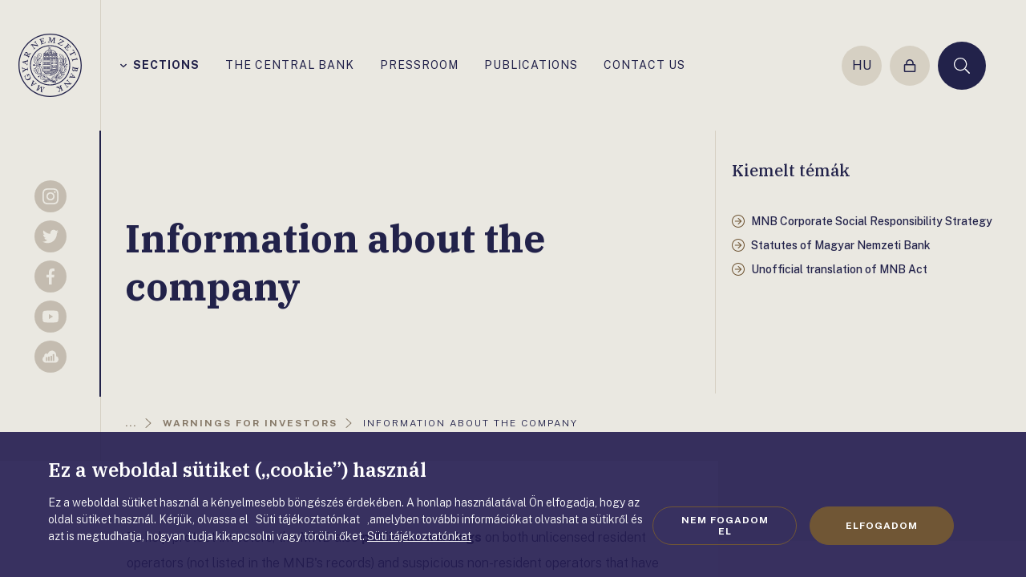

--- FILE ---
content_type: text/html;charset=utf-8
request_url: https://www.mnb.hu/en/supervision/market-supervision/vi-1-investor-warnings/vi-1-1-information-on-entities
body_size: 279508
content:

<!DOCTYPE html>
<html lang="en">
  <head>
    <meta charset="UTF-8">
    <meta http-equiv="X-UA-Compatible" content="IE=edge">
    <meta name="viewport" content="width=device-width, initial-scale=1.0">
    <title>Information about the company | MNB.hu</title>
    <meta property="og:title" content="Information about the company" />
    <meta property="og:description" content="" />
    <meta property="og:type" content="website" />
    <meta property="og:image" content="https://www.mnb.hu/en/static/img/og.jpg" />
    <meta name="wcw-script-url" content="https://chatbot.mnb.hu/cwd/js/WCWSocket2.js" />
    <meta name="wcw-engedelyezes" content="engedelyezes" />
    <meta name="wcw-penzugyi-navigator" content="penzugyi_navigator" />
    <meta name="wcw-innovativ-hub" content="mnb_innovativ_hub" />

    <script id="fd-arg-IsArchived" type="application/octet-stream">ZmFsc2U=</script>
    <script id="fd-arg-IsBlind" type="application/octet-stream">ZmFsc2U=</script>

    <link rel="preconnect" href="https://fonts.gstatic.com">
    <link rel="preconnect" href="https://fonts.googleapis.com">
    <link rel="preconnect" href="https://fonts.gstatic.com" crossorigin>
    <link href="https://fonts.googleapis.com/css2?family=Fira+Sans:wght@400;500;700;900&display=swap" rel="stylesheet">
    
    <link rel="stylesheet" href="/static/css/style.css?_=638729530920000000" type="text/css" media="all" />
    <link rel="stylesheet" href="https://fonts.googleapis.com/css2?family=IBM+Plex+Serif:ital,wght@0,300;0,500;0,600;0,700;1,300&family=Public+Sans:wght@300;400;500;700&display=swap">

    <script>
      (function() {
        var cookie = document.cookie.split("; ").find((row) => row.startsWith("cookiestate"));
        window.MNBCookieState = (cookie && cookie.split('=')[1] === '1') || false;
      }());
    </script>

        <script>
          window.dataLayer = window.dataLayer || [];
          function gtag(){dataLayer.push(arguments);}
          gtag('consent', 'default', {
            'functionality_storage': window.MNBCookieState ? 'granted' : 'denied',
            'personalization_storage': window.MNBCookieState ? 'granted' : 'denied',
            'security_storage': window.MNBCookieState ? 'granted' : 'denied',
            'ad_storage': window.MNBCookieState ? 'granted' : 'denied',
            'ad_user_data': window.MNBCookieState ? 'granted' : 'denied',
            'ad_personalization': window.MNBCookieState ? 'granted' : 'denied',
            'analytics_storage': window.MNBCookieState ? 'granted' : 'denied',
          });
          gtag('js', new Date());
          gtag('config', 'G-8R38V2GJB1');
        </script>
        <script async src="https://www.googletagmanager.com/gtag/js?id=G-8R38V2GJB1"></script>

    <script type="text/javascript" src="/static/j/api.min.js?_=638729542040000000"></script>
    <script type="text/javascript" async>
      window.FrankDigital.run(function (FD) {
        FD.Components.load('public').then(function () {
          FD.jQuery().then(function ($) {
            $(function () {
              FD.initPublic();
            });
          });
        });
      });
    </script>

    <script type="application/octet-stream" id="fd-arg-ReCaptchaSiteKey">IjZMY0o0QWtUQUFBQUFNWVlZaFRjazFKR0lWRm1FSk9jMDdOT1p2cEoi</script>
    <script type="application/octet-stream" id="fd-arg-ReCaptchaLang">ImVuIg==</script>
    <script type="application/octet-stream" id="fd-arg-JsDatePattern">ImRkL21tL3l5Ig==</script>
    <script type="application/octet-stream" id="fd-arg-ActiveLocale">ImVuLUdCIg==</script>
    <script type="application/octet-stream" id="fd-arg-GDPRDuration">MTAwMDA=</script>
  </head>
  <body class="index template_ ">

    <svg class="vh">
    <symbol id="i-logo" viewBox="0 0 80 80"><path d="M33.41 68.158l-.95-.366-1.098-.457c-.081-.035-.149-.035-.194.01-.035.023-.058.07-.115.195-.045.115.08.195.126.218.069.046.194.102.389.182.32.127.297.321.24.47-.148.377-.526 1.029-1.11 1.957a43.52 43.52 0 01-1.236 1.864v-.847c0-.732.012-1.51.035-2.322.012-.8.034-1.35.057-1.625.023-.273.035-.48.035-.629 0-.172-.058-.287-.149-.332l-.058-.011c-.08 0-.182.069-.332.218-.148.136-.331.308-.537.514l-3.777 3.718 1.638-4.61c.08-.207.16-.276.205-.298.011-.011.115-.034.47.114.148.057.262.092.354.115.172.022.24-.069.253-.115.079-.206-.058-.286-.105-.308l-1.315-.516-1.442-.594c-.022-.011-.046-.011-.08-.011-.057 0-.149.033-.206.17-.023.058-.023.139.091.23.035.034.127.103.436.217a.625.625 0 01.273.206.308.308 0 01.012.285l-1.75 4.875c-.046.115-.126.252-.24.264-.08 0-.275-.035-.732-.23a.333.333 0 00-.092-.022c-.046 0-.137.023-.183.137-.091.217.046.297.103.31l.996.365.903.4a.221.221 0 00.252-.068l3.788-3.81v.88c-.013.561-.035 1.317-.058 2.267-.035.948-.057 1.52-.08 1.727-.024.286-.024.378-.011.411 0 .15.08.195.125.218l.744.263 1.042.458a.228.228 0 00.08.011c.045 0 .136-.022.194-.16.068-.16-.012-.263-.114-.297a3.76 3.76 0 01-.481-.23c-.195-.09-.23-.136-.24-.136 0 0-.035-.047-.046-.207-.011-.172 0-.205 0-.216.034-.081.091-.195.16-.321s.16-.274.274-.424l2.255-3.443c.172-.275.274-.366.332-.4.056-.035.149-.024.273.022.287.115.379.137.425.137.114.024.194-.023.24-.114.034-.091.045-.16.023-.195.022-.034 0-.08-.091-.114h-.001zm-10.401-4.623c.148-.16.103-.263.046-.297l-.572-.515-.995-.95a.218.218 0 00-.138-.056c-.069 0-.126.033-.182.09-.035.035-.093.126 0 .264.033.046.102.138.376.389.15.137.195.229.207.274 0 .023.022.081-.069.183-.023.024-.114.104-.423.275-.24.138-.504.263-.767.4-.332.149-.412.16-.412.16s-.046-.022-.194-.148l-1.43-1.326.423-1.123c.206-.56.286-.686.32-.708.046-.047.069-.035.081-.024.045.024.125.07.297.23.102.09.182.16.25.194.104.068.196.056.264 0a.681.681 0 00.069-.081c.081-.114.046-.183.011-.206l-1.075-.972-.984-.938c-.09-.08-.217-.069-.332.057-.034.034-.069.103-.01.218a.571.571 0 00.16.194c.11.092.196.21.25.343.035.104.012.23-.034.39l-2.289 5.96a.283.283 0 00.07.297c.08.07.148.104.217.104a.217.217 0 00.09-.024l5.722-2.757a.817.817 0 01.367-.114c.08.003.158.035.217.09.218.185.366.218.469.127zm-4.737-.766l1.133 1.053c.137.125.183.182.194.194-.034.035-.24.16-1.258.652-.584.286-.893.424-1.042.492l.972-2.391h.001zM14.04 52.002c-.333-.48-.561-.778-.721-.927-.24-.228-.253-.228-.275-.252l-.046-.01h-.023a.3.3 0 00-.126.034c-.057.034-.08.09-.103.25a.22.22 0 01-.125.184l-1.133.596c-.104.056-.183.056-.264.01-.056-.022-.172-.137-.377-.514-.07-.138-.115-.183-.16-.195l-.046-.01a.345.345 0 00-.16.044.25.25 0 00-.114.103c-.024.035-.035.082 0 .16l.708 1.294.825 1.58c.08.147.205.205.32.136.09-.045.137-.126.125-.24-.01-.046-.045-.149-.229-.492-.205-.389-.263-.561-.273-.641-.023-.103.01-.138.057-.16l1.246-.663c.195-.104.378-.081.55.08.195.182.411.514.664.983.343.64.423 1.339.24 2.07-.195.734-.698 1.34-1.521 1.775-.894.469-1.717.606-2.484.4-.766-.206-1.304-.607-1.613-1.179-.309-.583-.457-1.132-.446-1.6.01-.482.172-.872.457-1.168.47-.504.48-.595.436-.664-.047-.09-.092-.137-.138-.16-.058-.034-.126-.046-.183-.012l-1.088.63c-.228.126-.285.16-.309.172-.09.068-.09.148-.056.206.023.033.056.08.205.136.047.024.081.046.104.058 0 .034 0 .126-.012.343-.023.252.023.595.137 1.018.115.412.321.904.618 1.477a3.772 3.772 0 002.128 1.83c.367.126.744.194 1.11.194.584 0 1.19-.16 1.786-.48.709-.378 1.235-1.007 1.566-1.888.332-.893.207-1.888-.365-2.951a11.29 11.29 0 00-.893-1.557zm-4.703-6.235c.034-.012.137-.034.389-.08l1.464-.206a.316.316 0 01.252.068c.034.046.114.183.172.618.022.16.057.252.102.274.046.047.104.07.207.047a.441.441 0 00.126-.034l.034-.035c.022-.034.034-.08.022-.137l-.263-1.522-.229-1.545c-.01-.08-.068-.16-.24-.138-.125.024-.172.081-.172.104-.033.058-.045.138-.01.297.068.446.045.595.022.642-.034.08-.114.125-.218.136l-1.44.264a3.787 3.787 0 01-.47.057h-.022a2.088 2.088 0 01-.4-.126l-2.885-1.11c-.263-.09-.435-.181-.514-.296a.964.964 0 01-.183-.47c-.017-.1-.04-.2-.07-.297a.209.209 0 00-.24-.114c-.137.022-.206.126-.194.263l.23 1.19.125 1.041c.023.137.114.206.263.182.149-.022.182-.114.194-.17 0-.035 0-.115-.034-.39-.034-.194 0-.274.011-.286.035-.046.081-.068.172-.091.057 0 .195.023.537.138.32.102.824.273 1.489.526.594.217.823.32.915.377l-.034.034c-.07.058-.345.275-.825.652-.48.378-.869.664-1.155.881-.4.287-.492.31-.515.32-.068.012-.114 0-.148-.056-.035-.046-.081-.138-.115-.355-.023-.172-.045-.218-.08-.252-.046-.045-.114-.069-.206-.045-.16.023-.195.103-.195.137a.481.481 0 000 .183l.24 1.304.161 1.225c.035.206.172.228.229.228h.046c.172-.022.205-.126.216-.206l-.033-.205a1.373 1.373 0 01-.012-.367c.012-.08.08-.16.194-.252l2.975-2.333a.479.479 0 01.115-.069zm-4.439-9.783l5.595 3.01c.195.103.274.182.309.228a.31.31 0 01.046.23c-.012.125-.058.457.16.48h.08c.16 0 .194-.092.194-.138l.081-.766.182-1.362a.184.184 0 00-.056-.172c-.035-.034-.091-.057-.184-.068-.045 0-.137.023-.194.16-.023.045-.046.16-.091.538-.024.205-.07.285-.104.332a.191.191 0 01-.183.045c-.034 0-.149-.034-.469-.182-.26-.12-.515-.25-.766-.39-.321-.182-.367-.229-.367-.229s-.011-.045.011-.24l.241-1.934 1.155-.32c.493-.138.675-.16.767-.16.046.011.057.022.07.057.01.045.01.149-.013.377-.011.138-.022.24-.011.32.011.173.114.207.16.207h.104c.138 0 .172-.069.172-.114l.16-1.442.183-1.35c.012-.057 0-.206-.264-.24-.045 0-.114.022-.16.114a.602.602 0 00-.067.24c-.024.182-.07.32-.127.412-.057.08-.172.15-.331.195l-6.19 1.635a.255.255 0 00-.195.23c-.023.194.046.275.103.297zm1.453.286l2.506-.617-.183 1.533c-.023.182-.046.251-.035.273-.034-.01-.229-.079-1.27-.628-.594-.31-.88-.47-1.018-.56zm.515-8.467c.148.068.262.034.32-.08.171-.377.297-.515.365-.55.092-.056.24-.034.446.07l1.202.536 2.07.962 1.328.652c.103.046.16.115.172.183.012.046 0 .172-.15.493-.067.148-.09.24-.067.285.022.092.114.138.148.16.058.024.09.035.126.047h.023l.023-.012c.046-.011.069-.046.103-.103l.572-1.27.675-1.408c.01-.022.069-.16-.126-.251-.09-.046-.182-.034-.206-.011-.057.022-.114.091-.183.24-.194.4-.297.514-.344.549-.079.046-.159.046-.263-.01l-1.35-.596-.651-.298c.08-.16.16-.286.229-.366a1.01 1.01 0 01.365-.24c.172-.07.641-.16 1.408-.275.766-.125 1.27-.206 1.487-.263.252-.069.39-.138.446-.24l.275-.63.355-.72a.23.23 0 00.01-.173.248.248 0 00-.125-.113c-.126-.058-.217-.024-.263.056-.103.23-.229.39-.354.458-.104.058-.458.194-1.626.527-.686.194-1.178.297-1.464.297a.557.557 0 01-.172-.023c0-.046 0-.172.023-.435a2.479 2.479 0 00-.16-1.04c-.138-.355-.412-.63-.835-.825-.584-.273-1.121-.229-1.602.138-.458.343-.847.847-1.145 1.476l-.57 1.304-.63 1.259a.199.199 0 00-.012.137.31.31 0 00.126.104zm1.418-2.437c.217-.469.503-.767.87-.892.148-.058.297-.081.457-.081.218 0 .436.058.652.16.4.183.676.447.824.79.137.332.103.732-.115 1.202l-.297.64-2.151-1.007c-.332-.16-.39-.25-.39-.285-.01-.047-.01-.184.15-.527zm7.254-10.607l.287-.216c.01-.012.08-.047.273-.047a.93.93 0 01.172.012c.345.01.424.057.446.068a.455.455 0 01.15.15l2.803 3.912c.069.114.069.207.011.298a1.16 1.16 0 01-.273.309 1.874 1.874 0 00-.23.206c-.115.102-.137.195-.08.274.069.092.137.137.217.137.035 0 .08-.01.103-.034l.995-.778 1.088-.79c.056-.033.069-.09.08-.125.01-.057-.011-.115-.058-.183-.08-.103-.172-.09-.229-.08-.045.012-.125.046-.389.252-.25.194-.4.24-.492.24h-.022c-.091 0-.172-.046-.241-.137l-1.452-1.866-1.282-1.75 7.529 1.19.034-.023c.057-.045.102-.103.102-.16 0-.034 0-.103-.045-.172-.069-.091-.412-.572-1.053-1.453-.618-.869-1.132-1.59-1.521-2.151-.39-.549-.63-.927-.721-1.121-.08-.172-.103-.309-.07-.435.024-.092.139-.264.527-.55.046-.034.126-.125-.01-.308-.082-.115-.184-.138-.275-.069l-.997.801-1.154.824c-.034.023-.15.137-.012.32.058.081.125.104.172.104a.182.182 0 00.137-.058c.332-.251.595-.378.79-.378h.056c.138.012.401.16.881.801l1.854 2.609-6.762-1.121h-.138l-.022.01a6.907 6.907 0 00-.343.287 8.15 8.15 0 01-.332.264l-.767.526c-.08.057-.126.171-.022.308.08.138.194.172.285.103zm11.007-7.115c.022 0 .045 0 .068-.013.354-.114.595-.16.72-.125.126.034.218.218.264.366l.423 1.247.71 2.174.423 1.408c.035.102.023.182-.034.25-.034.046-.16.139-.583.275-.138.047-.195.081-.23.15-.011.046 0 .103.023.183.023.057.034.103.058.125l.034.023c.022.01.045.013.068.011.023 0 .047 0 .081-.01l1.464-.493 3.845-1.246c.08-.024.137-.127.16-.608.023-.342.034-.674.045-1.018v-.034c-.034-.091-.126-.126-.286-.08a.306.306 0 00-.172.149c-.067.194-.16.469-.285.824-.115.32-.24.514-.39.56l-2.219.721a.677.677 0 01-.309.034c-.045-.023-.114-.09-.172-.274l-.709-2.197.584-.195c.435-.137.744-.182.892-.137.149.057.274.195.39.424.16.309.296.423.434.377.194-.068.172-.194.16-.24l-.389-1.03-.435-1.327c-.01-.046-.08-.149-.32-.069-.057.023-.126.069-.126.229 0 .081.011.24.046.492.034.206-.011.366-.138.492-.137.126-.377.251-.709.355l-.526.172-.63-1.945c-.103-.298-.114-.447-.114-.516s.035-.114.102-.137l1.374-.503c.107-.037.219-.056.332-.058h.045c.115 0 .275.046.47.115.217.08.446.182.686.32.32.172.423.194.48.194l.047-.01a.762.762 0 00.137-.07c.046-.045.068-.102.046-.16l-.011-.034c-.115-.149-.241-.31-.355-.47a7.445 7.445 0 01-.332-.48c-.127-.194-.332-.251-.608-.16l-3.11 1.053-1.49.446c-.056.023-.1.057-.113.114a.227.227 0 00.012.149c.01.172.103.207.172.207zm10.674 3.603l1.018.046 1.179.102h.034c.091 0 .126-.034.149-.068.023-.034.034-.08.046-.217.01-.115-.138-.149-.183-.16a2.31 2.31 0 00-.424-.047c-.343-.022-.378-.205-.366-.365.023-.412.183-1.145.458-2.198.24-.903.435-1.624.595-2.15.045.148.125.4.252.8.229.71.457 1.454.686 2.22.23.767.378 1.293.446 1.568.069.263.114.469.16.606.058.172.138.252.252.264.103 0 .182-.091.298-.321.103-.183.217-.4.354-.664l2.449-4.702-.138 4.897c-.01.217-.068.309-.102.344-.012.01-.058.045-.287.045-.056 0-.125 0-.194-.01a2.038 2.038 0 00-.378 0c-.172.033-.194.124-.206.182-.01.229.138.25.183.263l1.407.08 1.557.126h.01c.059 0 .196-.023.208-.24 0-.058-.024-.138-.16-.183-.047-.023-.15-.057-.481-.08a.663.663 0 01-.32-.104c-.07-.057-.104-.149-.092-.263l.16-5.172c.01-.125.034-.273.137-.309.046-.022.252-.056.801-.022.115 0 .195-.081.206-.207 0-.067 0-.125-.034-.17a.182.182 0 00-.16-.092l-1.064-.034-1.008-.104c-.056 0-.148.024-.205.15L42.035 9.85a24.741 24.741 0 01-.275-.835c-.16-.537-.377-1.27-.64-2.174a49.303 49.303 0 01-.458-1.66c-.069-.285-.103-.365-.114-.4-.047-.137-.138-.16-.195-.16l-.79-.023-1.155-.114c-.046 0-.182.011-.206.218a.28.28 0 00.046.172.181.181 0 00.16.079c.194.011.366.034.527.069.216.034.263.056.273.069 0 0 .047.034.103.182.07.16.07.195.07.207-.012.09-.023.205-.057.354-.035.149-.07.309-.138.492l-1.087 3.97c-.09.332-.16.435-.194.48-.047.046-.138.07-.275.058-.24-.012-.39-.012-.435 0-.172.023-.182.137-.194.173-.012.1.01.159.034.193.046 0 .091.046.182.046h.002zm12.14 1.636c.023.012.057.047.194.103l1.156.515 3.856 1.796c.026.01.053.014.08.012.091 0 .194-.057.32-.172.138-.125.344-.332.618-.606.435-.424.435-.446.446-.47.024-.056.024-.102.011-.125-.01-.045-.056-.08-.114-.114a.478.478 0 00-.16-.046c-.022 0-.045 0-.045.01-.024 0-.057.013-.527.254a2.701 2.701 0 01-.812.296c-.081.012-.15.024-.23.024-.171 0-.331-.035-.491-.092a25.261 25.261 0 01-.996-.4l-1.36-.618-.184-.091a1.496 1.496 0 01-.149-.082c.035-.022.091-.056.195-.125.172-.091.606-.309 1.28-.641l4.051-2.048c.298-.16.584-.309.87-.445.423-.207.48-.276.503-.332.024-.058.046-.161-.149-.253l-3.787-1.762c-.309-.148-.423-.228-.458-.274-.045-.046-.056-.091-.033-.16.068-.207-.058-.298-.115-.321a.145.145 0 00-.068-.01c-.104 0-.184.091-.23.159-.068.09-.297.378-.698.835-.605.71-.605.71-.618.732-.01.035-.022.081-.01.115.023.058.068.091.148.138.115.056.252 0 .458-.173.172-.136.354-.25.572-.365.206-.103.446-.149.699-.127.262.024.617.127 1.029.31.435.195.857.389 1.258.583.16.08.286.137.378.183a.183.183 0 01.046.034c-.091.058-.401.241-1.362.721-.927.458-1.705.847-2.346 1.168-.629.32-1.316.652-2.047.995-1.133.515-1.168.606-1.202.664-.07.125-.011.182.023.205zm8.479 4.108a.453.453 0 00-.16.103.298.298 0 00-.081.114l-.01.023v.024c0 .045.022.08.068.125l1.12 1.064 2.907 2.804c.023.022.058.034.103.034.057 0 .173-.023.515-.172.309-.138.617-.286.926-.436l.024-.022c.045-.045.09-.137-.07-.298a.285.285 0 00-.205-.08c-.206.035-.492.081-.87.138-.332.046-.56.023-.674-.08l-1.671-1.613c-.138-.138-.172-.229-.172-.263 0-.058.034-.138.172-.287l1.602-1.659.446.436c.412.4.526.617.537.72.024.149-.045.332-.194.55-.126.194-.263.423-.126.56.104.103.206.103.286.023l.733-.824.972-1.007c.081-.08.046-.182-.09-.309-.059-.056-.15-.056-.253 0-.148.08-.29.172-.423.275-.172.125-.333.16-.504.103-.182-.069-.4-.218-.652-.458l-.4-.389 1.418-1.476c.218-.229.344-.309.4-.343.07-.035.115-.023.173.023l1.098.972c.085.083.154.18.205.287.058.102.091.263.115.48.034.217.046.48.046.755 0 .435.035.503.08.549.115.114.217.127.286.058l.023-.024c.08-.172.16-.354.251-.536.091-.185.172-.367.264-.527.08-.138.114-.367-.137-.608l-2.392-2.253-1.087-1.098a.175.175 0 00-.125-.057.2.2 0 00-.161.08c-.068.068-.091.126-.091.194 0 .035.01.091.056.137.333.321.436.492.458.572.035.126-.091.287-.194.401l-.904.961-1.58 1.637-1.04 1.04c-.068.07-.126.092-.195.092h-.045c-.057-.011-.195-.08-.515-.389-.126-.081-.194-.126-.263-.126zm7.471 8.65c-.057-.035-.172-.16-.366-.527-.08-.148-.137-.217-.183-.228-.057-.034-.126-.023-.217.022a.61.61 0 00-.115.081l-.023.034a.198.198 0 00.023.137l.744 1.35.709 1.385c.035.057.08.09.15.09a.296.296 0 00.125-.033c.114-.057.137-.137.125-.16.024-.057 0-.149-.08-.286-.205-.389-.24-.549-.228-.596.01-.09.057-.148.16-.205l1.282-.721 3.18-1.693c.24-.126.344-.16.4-.16.046 0 .081.01.092.056l.56 1.053c.16.298.218.595.195.882-.034.297-.16.628-.4 1.017a.257.257 0 00.011.241c.023.035.046.068.091.103.035.012.07.034.091.034l.07.023.046-.057a1.75 1.75 0 01.218-.264c.102-.114.273-.297.514-.526.378-.377.4-.412.4-.412.047-.056.058-.125.023-.182-.023-.046-.069-.08-.24-.172a.57.57 0 01-.24-.252l-2.472-4.645a.754.754 0 01-.08-.343c.023-.173.012-.275-.023-.333-.011-.034-.057-.08-.149-.08a.23.23 0 00-.08.012c-.056.012-.125.034-.216.046-.058.011-.218.046-.676.102-.378.047-.606.081-.699.081h-.044l-.023.034a.466.466 0 00-.035.114c0 .048.012.096.034.138.057.103.206.172.458.194.218.024.47.104.767.23.285.125.503.32.64.572l.504.937c.103.183.08.252.08.276 0 .01-.034.08-.354.25l-3.181 1.694-1.316.664c-.092.057-.183.057-.252.023zm7.987 5.812l-1.27.332-2.208.55-1.442.331c-.104.023-.195.012-.252-.046-.046-.046-.126-.171-.23-.595-.045-.16-.08-.24-.125-.274-.046-.046-.114-.058-.218-.023-.056.012-.102.023-.125.045l-.035.035c-.023.034-.023.09-.01.137l.388 1.488.355 1.52c.023.082.08.127.172.127.022 0 .045 0 .08-.012.114-.034.16-.09.16-.125.034-.057.034-.138-.011-.298-.104-.434-.092-.594-.082-.64.035-.08.092-.138.207-.16l1.418-.39 2.21-.549 1.28-.297c.23-.057.378-.046.446.034.058.058.161.24.287.743.034.127.137.172.297.138.07-.011.126-.046.15-.091.01-.023.034-.069.01-.138l-.412-1.498-.343-1.51c-.022-.104-.126-.161-.251-.127-.23.058-.207.218-.195.263.126.492.115.699.091.79.012.102-.114.182-.343.24h.001zm1.91 11.144c-.172-.023-.263.035-.287.16-.067.413-.136.573-.194.63-.068.08-.217.103-.445.057l-1.305-.182-2.254-.356-1.453-.263c-.115-.023-.182-.057-.218-.138-.022-.045-.045-.16 0-.503.023-.16.023-.251-.011-.297-.034-.057-.091-.09-.182-.114-.047-.012-.07-.012-.092-.012h-.035l-.045.023c-.035.023-.058.069-.07.126l-.228 1.533-.275 1.636c-.114.721-.023 1.305.286 1.728.298.435.687.686 1.155.755.505.08.94-.023 1.282-.309.344-.274.584-.584.71-.926.034-.104.068-.172.09-.241v.012c.024.194.07.4.127.64.069.241.206.47.412.687.217.217.48.354.778.4.114.01.218.023.32.023.47 0 .824-.182 1.076-.549.297-.423.504-.972.618-1.659l.16-1.282.251-1.384c.035-.069-.01-.172-.172-.195h.001zm-3.582 1.625l-.09.572c-.082.48-.264.847-.562 1.11-.285.252-.686.344-1.166.263-.458-.069-.778-.263-.962-.595-.183-.332-.24-.767-.16-1.27.057-.343.126-.423.137-.435a.386.386 0 01.172-.034c.057 0 .126.012.195.012l2.436.377zm2.907 1.03c-.104.664-.332 1.03-.664 1.087-.366.068-.652.091-.835.057-.4-.057-.687-.218-.87-.469-.182-.24-.24-.572-.172-.984l.104-.652 1.865.297c.503.08.583.15.583.16.012 0 .058.081-.01.504h-.001zm-6.956 5.342c-.15-.16-.207-.25-.218-.308a.32.32 0 01.022-.228c.058-.116.207-.412.012-.505-.16-.08-.263-.056-.297.035l-.32.699-.618 1.223a.26.26 0 00-.012.183.238.238 0 00.137.115c.08.045.173.012.252-.08.057-.07.137-.218.263-.481.091-.183.16-.252.206-.274.046-.035.115-.023.195.01.034.012.137.081.378.321.194.183.4.39.605.618.241.275.276.344.276.344 0 .01 0 .057-.091.228l-.86 1.751-1.19-.081c-.607-.033-.743-.079-.778-.091-.045-.022-.045-.046-.045-.068.01-.047.034-.138.137-.354.057-.127.104-.23.115-.298.045-.161-.035-.23-.081-.253-.01-.01-.045-.023-.102-.034-.104-.034-.173-.01-.206.057l-.618 1.317-.617 1.212c-.024.057-.07.195.158.31l.047.01h.022c.047 0 .092-.023.138-.068a.8.8 0 00.138-.206c.08-.16.17-.286.25-.344a.69.69 0 01.344-.08l6.43.447a.271.271 0 00.252-.15c.08-.171.034-.263-.01-.308l-4.314-4.669zm3.043 3.925l-2.575-.228.675-1.385c.069-.148.114-.205.138-.24.045.034.24.206.984 1.007.446.469.663.72.778.846zm-3.65 8.078l-.264.252c-.01.012-.101.069-.434.08-.08 0-.148.01-.217.01-.172 0-.218-.01-.23-.022a.561.561 0 01-.171-.137l-3.203-3.604c-.081-.103-.091-.195-.046-.297.058-.125.14-.238.24-.332.078-.068.146-.145.206-.229.103-.114.114-.218.057-.286-.125-.126-.24-.148-.332-.068l-.903.868-.996.905c-.046.045-.068.103-.057.16a.378.378 0 00.08.149c.092.103.172.08.24.057.046-.012.114-.069.354-.286.183-.172.344-.275.459-.298.102-.022.194.012.273.103l1.637 1.706 1.465 1.6-7.609-.4-.035.024c-.056.057-.09.113-.09.171 0 .06.025.118.068.16.08.091.504.561 1.201 1.339.699.79 1.281 1.453 1.739 1.98.447.514.721.857.835 1.04.104.16.138.298.115.424-.023.091-.115.274-.458.595-.045.034-.114.148.035.31.057.056.103.09.16.09a.145.145 0 00.114-.045l.904-.905 1.064-.937c.035-.035.137-.15-.023-.321-.09-.103-.217-.103-.32-.01-.32.307-.595.456-.812.456-.138 0-.412-.125-.962-.698l-2.116-2.402 6.853.412c.024 0 .057 0 .115-.011l.023-.013.022-.022c.035-.034.138-.138.31-.32.16-.173.263-.274.297-.299l.709-.605a.175.175 0 00.069-.138.275.275 0 00-.07-.172c-.102-.102-.216-.114-.296-.034zm-10.298 8.33c-.023 0-.056.012-.08.012-.423.17-.618.205-.72.205h-.046c-.115-.01-.218-.125-.298-.343l-.514-1.213-.86-2.117-.526-1.373a.267.267 0 01.013-.263c.034-.046.16-.149.56-.309.16-.057.228-.114.252-.16.034-.057.034-.126 0-.218a.63.63 0 00-.07-.125l-.01-.011-.081-.024c-.023 0-.057.013-.091.024l-1.418.594-1.454.572a.166.166 0 00-.103.127c-.012.045 0 .091.023.149.046.113.114.148.148.148.058.023.15.012.298-.046.343-.137.516-.172.596-.172h.022a.268.268 0 01.183.183l.584 1.351.308.767a1.496 1.496 0 01-.182.045.46.46 0 01-.241-.023c-.069-.011-.309-.102-1.063-.446-.608-.275-1.077-.492-1.408-.64-.445-.195-.492-.275-.503-.286-.012-.035-.012-.047 0-.058.01-.023.034-.058.137-.103.194-.08.32-.137.388-.195.035-.022.15-.114.104-.216-.024-.07-.057-.115-.081-.162-.045-.056-.114-.067-.194-.034l-1.453.608-1.533.594a.153.153 0 00-.103.103.185.185 0 00.012.171c.045.104.102.138.16.15.045.01.069.034.309-.07.194-.08.365-.125.548-.137.16 0 .378.057.653.183l3.352 1.453c.08.035.15.07.195.081.011 0 .022.01.022.01-.01.024-.022.07-.045.127l-1.076 2.39c-.194.436-.354.722-.48.847-.115.138-.286.242-.515.333a.217.217 0 00-.126.125c-.023.058-.01.115.011.184.057.137.138.16.195.16.023 0 .045-.012.08-.012l.95-.423 1.155-.423a.18.18 0 00.115-.126.273.273 0 00-.023-.16c-.057-.138-.149-.16-.206-.16-.035 0-.057.011-.091.022-.275.115-.413.137-.47.15h-.023c-.023 0-.056 0-.09-.082-.013-.045-.035-.193.182-.697.172-.4.423-.961.744-1.694.423-.937.514-1.097.526-1.11.023-.022.08-.045.206-.102l.389.95.48 1.225c.058.147.115.342.035.445-.057.069-.217.194-.698.389-.046.023-.183.091-.091.309.045.126.125.149.182.149.023 0 .046 0 .08-.011l1.43-.62 1.454-.55c.08-.034.149-.125.09-.273-.056-.115-.136-.15-.205-.15v.002z" fill="currentColor"/><path d="M40 0C17.94 0 0 17.94 0 40s17.94 40 40 40 40-17.94 40-40S62.06 0 40 0zm0 78.65C18.683 78.65 1.35 61.315 1.35 40 1.35 18.683 18.685 1.35 40 1.35c21.316 0 38.65 17.335 38.65 38.65 0 21.316-17.335 38.65-38.65 38.65z" fill="currentColor"/><path d="M65.378 40c0-14.015-11.362-25.377-25.377-25.377-14.016 0-25.377 11.362-25.377 25.377 0 14.015 11.36 25.377 25.377 25.377 14.015 0 25.377-11.362 25.377-25.377zM40.001 64.245c-13.387 0-24.245-10.859-24.245-24.245 0-13.387 10.858-24.245 24.245-24.245S64.246 26.614 64.246 40c0 13.387-10.859 24.245-24.245 24.245z" fill="currentColor"/><path d="M61.087 38.123h-.012a.674.674 0 00-.526.275.815.815 0 00-.16.641c-.38.184-.727.428-1.03.721-.699.652-.995 1.098-1.293 2.013a8.869 8.869 0 00-.217-.732c.022-.435.035-.755.046-.995.022-.7.022-.7.445-1.167.115-.127.263-.298.447-.503.514-.596 1.693-2.174 1.659-3.982-.01-.904-.173-1.556-.344-2.243a11.42 11.42 0 01-.33-1.773l-.047-.446-.297.331c-.801.904-1.384 1.705-1.751 2.598.011-.435.011-.87 0-1.304-.091-3.388-2.265-5.573-5.55-5.573-.172 0-.354.012-.526.023l-.457.034.355.31c.435.377.617.96.8 1.51.092.286.183.56.297.79.608 1.166 1.077 1.703 1.626 2.333.354.4.743.847 1.235 1.521.07.104.16.23.264.378a26.718 26.718 0 00-.996-1.041c-1.419-1.43-2.54-1.704-2.872-1.613a.235.235 0 00-.172.16l-.022.103.08.08c.663.641.698 1.408.743 2.231.035.743.069 1.522.572 2.278.447.685 1.019 1.097 1.511 1.475.756.561 1.35 1.007 1.304 2.129v.114c0 .16 0 .16-.069.514-.08.092-.16.183-.24.298v-.125c-.01-.218-.01-.436-.023-.734-.022-1.063-.72-2.162-1.864-2.162l-.412.011c-.035-.25-.15-.412-.332-.492a.697.697 0 00-.31-.022c-.034 0-.056.011-.08.011-.181 0-.354.104-.468.287a.981.981 0 00-.138.549c.011.435.32.777.721.777.4-.01.538-.365.595-.514 0-.011.012-.023.012-.023.594-.035 1.017.103 1.316.435.422.469.571 1.35.468 2.734-.057.091-.114.172-.172.275a2.19 2.19 0 01-.068-.344c-.057-.435-.343-1.235-1.075-1.442-.218-.067-.595-.067-.927-.056-.149 0-.332 0-.378-.011l-.492-.115.287.412c.01.023.423.628.354 1.956-.02.534-.1 1.064-.24 1.58a6.48 6.48 0 00-.24 1.738c-.046 2.552.995 3.239 1.281 3.375.07.138.298.721-.24 2.071l.023.012c-.056.023-.11.05-.16.08v-.057c.036-.324.032-.65-.012-.972-.08-.538-.332-1.088-.492-1.42l-.125-.274a.71.71 0 00-.116-.617.794.794 0 00-.869-.287.626.626 0 00-.457.618.762.762 0 00.777.732c.06 0 .118-.012.172-.035.068-.01.137-.034.183-.022.172.035.31.47.4.767l.012.022c.183.596.194 1.11.114 1.752a11.44 11.44 0 00-.835.433c.034-.686-.102-1.338-.297-1.68-.08-.15-.114-.254-.149-.333-.069-.194-.125-.32-.423-.423-.058-.011-.114-.011-.16.022a.228.228 0 00-.091.138c-.023.126-.023.229-.036.32-.01.183-.01.274-.205.584-.401.618-.676.891-.984 1.212-.057.058-.115.126-.183.184l-.23.229a5.74 5.74 0 00-.48.526.974.974 0 01-.137.16c-.115.115-.206.229-.344.549-.309.699-.25 1.59-.136 2.254-.147.062-.296.12-.446.172-.253.092-.539.206-.79.32.195-.514.274-.938.264-1.418 0-.081-.013-.138-.024-.218l-.057-.32-.252.206c-.435.344-.652.354-.962.354-.159 0-.342 0-.56.047a3.43 3.43 0 00-1.785 1.006l-.114.126c-.435.445-.847.87-1.167 1.407-.389.652-.469.858-.572 1.408l-.343.182c-.138.069-.264.138-.378.196-.972-.516-2.403-1.351-2.654-1.695-.218-.296-.515-.457-.721-.572-.115-.056-.252-.136-.275-.182-.332-.767-.984-.904-1.338-.984-.024 0-.035-.011-.057-.011-.15-.608-.584-1.397-1.122-1.763-.492-.332-1.053-.64-1.625-.503-.24-.607-.583-1.156-1.487-1.225a2.318 2.318 0 01-.275-.046c-.194-.045-.435-.09-.64.035a1.413 1.413 0 00-.733-.378c-.242-.03-.488.01-.709.114-.377-.948-.446-1.177-.217-1.635.766-.276 1.235-1.03 1.258-1.99 0-.264-.148-.905-.446-1.214.205-.378.378-.812.252-1.27-.183-.687-.561-1.11-1.144-1.293.09-.251.09-.48.09-.743v-.138c0-.389-.181-.903-.594-1.19-.252-.172-.686-.332-1.338-.091-.275.102-.447.4-.573.606-.126-.09-.297-.126-.503-.114a.214.214 0 00-.08.022 1.403 1.403 0 00-.584-.572.8.8 0 01-.137-.08c-.114-.057-.252-.137-.4-.194.24-.47.571-.584 1.098-.778.103-.034.218-.081.332-.126.126.286.503.446.8.446a.668.668 0 00.218-.034c.64-.195 1.235-.778 1.075-1.327-.08-.276-.354-.412-.835-.412-.217 0-.48.034-.79.091-.582.114-.548.595-.537.779v.056c-.114.035-.218.07-.332.104-.629.194-1.132.354-1.43 1.11-.08-.013-.16-.013-.252-.013.023-.194.114-.434.423-1.12.172-.39.378-.413.652-.446.504-.058.916-.196 1.088-1.293a.962.962 0 00.698.034l.138-.047c.49-.147.674-.227.846-.812.057-.182.057-.548 0-.846.354-.035.618-.137.812-.332.251-.252.378-.628.378-1.155 0-.344-.138-.733-.447-.904.135-.228.195-.492.173-.756-.024-.435-.23-.8-.562-1.018-.388-.251-.95-.137-1.316.229-.113-.068-.228-.092-.434-.103.32-.263.4-.595.4-1.03.537-.045.87-.24 1.122-.675.172-.273.172-.698.148-.961a1.1 1.1 0 00.584-.24c.274-.229.435-.583.458-.995.023-.436-.115-.767-.436-1.03.241-.378.276-.813.114-1.27-.16-.436-.583-.881-1.086-.892-.583-.024-1.007.125-1.27.456-.205-.182-.492-.17-.755-.17h-.08c-.48.01-.71.274-.996.595-.25.285-.263.514-.263.812 0 .32 0 .492.114.709-.205.023-.4.08-.572.194a1.172 1.172 0 00-.503.755c-.126.653-.022.916.252 1.397-.332.16-.527.389-.63.628a1.01 1.01 0 00-.411-.355.856.856 0 00-.492-.056c-.126-.344-.332-.595-.63-.732-.354-.173-.79-.16-1.223.034-.585.263-.893.835-.825 1.522.024.24.104.458.252.674-.297.298-.504.814-.457 1.248.057.583.251.927.652 1.155-.332.538-.367 1.041-.114 1.602.182.413.503.63.972.675-.218.572-.011 1.259.274 1.602.298.344.583.503.916.503.045 0 .103-.01.148-.01.08.32.252.618.493.858a.515.515 0 01.056.331c0 .058-.01.114 0 .194.012.367.046.585.081.767-.516-.469-1.247-.663-1.865-.674 0-.013-.012-.047-.023-.081-.07-.24-.218-.79-.778-.79-.034 0-.069 0-.114.012-.767.091-1.58.458-1.546 1.03.023.617.768.892 1.489.892h.057c.4-.01.892-.366.937-.79.962.058 1.614.493 2.015 1.293v.035h.01c.013.012.012.023.024.046-.185.38-.272.802-.252 1.224-.251.023-.47.137-.71.366-.057.046-.09.114-.126.182-.4-.079-.674.264-.834.665a1.067 1.067 0 00-.481-.07c-.378.024-.904.23-1.156.71-.263.48-.308 1.167-.114 1.705.114.332.32.595.594.755-.136.446-.045.892.092 1.156.24.48.71.939 1.327.915-.045.298.012.572.161.801.309.47.881.572 1.053.596.252.033.434.033.618-.047.045.183.137.412.32.596 1.076 1.155 1.877.857 2.402.663l.103-.035c.024 0 .046 0 .081-.01.148-.012.446-.046 1.35.4.595.297.778.435.961.56a.63.63 0 00.091.07c.08.228.2.441.355.628a1.086 1.086 0 000 .276 3.284 3.284 0 00-1.224-.23c-.39 0-.927.069-1.305.4-.01 0-.023-.01-.045-.023a.994.994 0 00-.446-.125.628.628 0 00-.48.218c-.608.628-.79 1.097-.539 1.373.115.136.31.205.537.205.355 0 .768-.16 1.064-.412.241-.206.287-.64.104-.927.332-.228.79-.354 1.282-.354.423 0 .834.091 1.154.263-.044.046-.102.091-.159.15-1.019-.104-1.385.445-1.51.937-.115.435.023 1.04.491 1.384.035.378.4 1.008.607 1.122.365.206.903.355 1.384.206.183.458.652 1.28 1.934 1.235.228-.01.48-.149.698-.274.102-.057.217-.126.297-.149.138.081.458.252.709.378.78.377 1.51-.035 1.924-.527.079-.034.433.138.56.195.172.09.309.16.423.16.836.08 1.098.126 1.568.275a8.722 8.722 0 01-1.157.102c-.33.012-.549.012-.766.035-.206.012-.424.023-.755.023h-.125c-.024 0-.047-.011-.07-.011-.206-.023-.331-.012-.502-.012h-.081v.012h-.126c-.755.01-1.292.4-1.819.766-.309.217-.63.435-.995.595l-.252.103.182.206c.253.274.435.32.676.377.08.024.172.046.274.08.435.15.836.173 1.202.173.125 0 .252 0 .378-.013l.835-.01c.273 0 .549-.07.778-.173l.01.023c.87-.365 1.694-.617 2.564-.892.5-.153.995-.317 1.487-.492.275.16.55.309.813.458.984.56 1.91 1.086 2.964 1.499l.125.08c.56.252 1.385.583 2.14.583h.583c.504 0 .972-.022 1.259-.309.16-.16.24-.389.229-.674-.011-.687-.756-.78-1.293-.848-.057-.01-.126-.01-.183-.022.881-.104 1.338-.481 2.093-1.11.252-.206.618-.343 1.1-.423l.33-.046-.205-.263c-.345-.424-.596-.699-1.041-.95-.436-.251-.847-.412-1.35-.366a.723.723 0 00.068-.09c.08-.093.16-.185.24-.264.733-.172 1.465-.561 1.763-.733.491.48 1.224.87 1.52.915.493.057.756.091 1.03.091.275 0 .538-.033 1.03-.09.595-.082 1.03-.39 1.408-.664.115-.081.23-.161.331-.229.39-.241.95-.813 1.157-1.19.16-.274.273-.492.365-.675.298-.573.378-.733 1.1-1.18l.16-.101-.092-.161c-.138-.252-.63-.47-.972-.515a5.173 5.173 0 00-.904-.056c.01-.024.022-.035.022-.058.103-.206.172-.332.492-.641.194-.182.79-.378 1.099-.378h.182c.023.321.194.63.55.63a.65.65 0 00.514-.24c.115-.149.16-.344.16-.572-.01-.355-.148-.767-.537-.767a.673.673 0 00-.64.411c0 .012-.013.012-.013.024h-.045c-.218.023-.732.08-1.018.205-.859.367-1.099.928-1.305 1.408 0 .01-.01.01-.01.023-.024 0-.047.011-.07.011a3.496 3.496 0 00-.47.115c.024-.126.047-.264.082-.4.01-.081.033-.172.044-.264l.07-.194c.354-.928.732-1.877 1.556-2.37.045 0 .08-.01.114-.01.046 0 .08-.012.104-.012.239-.016.469-.099.663-.24.056.011.136.023.229.023h.023c1.315-.023 1.635-.183 2.505-1.202.424-.492.8-1.316.972-2.07.173-.733.184-1.34.207-1.935.022-.812.046-1.566.48-2.482l.138-.286h-.345c-.467 0-.868.012-1.417.24-.481.206-.825.412-1.133.675.228-.823.572-1.475 1.282-2.048l.045-.034a3.74 3.74 0 01.687-.481c.16.161.354.229.629.229h.034a.695.695 0 00.538-.274.941.941 0 00.194-.584c0-.423-.435-.687-.846-.687zm-1.648-7.265c.081.515.182.962.298 1.384.172.675.32 1.304.343 2.163.034 1.716-1.19 3.284-1.568 3.718-.182.206-.32.366-.435.493-.503.56-.527.594-.549 1.417 0 .047 0 .093-.011.15a7.8 7.8 0 00-.309-.617h.022c.024-.367.058-.79.115-1.226h.012l.034-.33c.046-.413.103-.813.15-1.156.056-.436.102-.756.114-.892.01-.115.01-.207.022-.276.011-.16.023-.263.011-.48-.057-1.796.55-2.93 1.752-4.348h-.001zm-4.932-.137c-.526-.607-.995-1.121-1.578-2.254-.104-.206-.183-.458-.275-.732-.149-.458-.309-.95-.618-1.362h.092c3.055 0 5.08 2.037 5.16 5.195.022.8-.011 2.093-.114 3.1-.32-.777-.892-1.66-1.42-2.392-.48-.697-.891-1.154-1.247-1.555zm.287 5.526c-.492-.365-1.008-.755-1.419-1.373-.435-.663-.469-1.384-.503-2.082-.035-.721-.069-1.464-.55-2.129.423.127 1.179.492 2.129 1.454 1.67 1.693 2.54 2.677 2.585 4.897 0 .389-.01.56-.046.926v.035c-.022.24-.056.48-.08.709a12.014 12.014 0 01-.09-.835c-.07-.88-.139-1.647-1.076-3.02-.138-.206-.355-.32-.572-.446-.355-.196-.767-.425-1.02-1.134-.01-.034-.045-.045-.08-.045-.022.01-.045.033-.045.057v.023c.298.823.698 1.27 1.03 1.624.137.15.264.286.378.436.823 1.154 1.087 1.99 1.36 3.488a.767.767 0 00-.08-.125l-.114-.195-.172.15c-.01.01-.08.068-.17.148v-.127c.056-1.304-.687-1.853-1.465-2.437v.001zm-2.323 8.078c0-.561.077-1.12.229-1.66.103-.422.217-.868.252-1.647.046-.927-.126-1.545-.263-1.876h.103c.273 0 .652 0 .823.046.676.194.79 1.075.801 1.12.046.355.115.573.23.687-.528.962-.996 2.22-1.169 3.765-.227-.687-.24-1.35-.263-2.095v-.045c0-.264.023-.458.058-.675.023-.125.034-.252.058-.412 0-.034-.024-.069-.047-.069-.033-.01-.068.013-.08.046l-.091.31a3.74 3.74 0 01-.058.4c-.033.218-.068.423-.056.699v.364c.01.95.023 2.22.4 3.044 0 .195.023.561.172 1.041l-.024-.011c0-.011-1.12-.423-1.075-3.032zm1.384 3.74c.07.139.15.287.23.436.16.264.366.458.629.595l-.058.034c-.125.081-.377.172-.686.309-.115.047-.24.091-.366.149.24-.687.286-1.179.251-1.522zm-5.48 4.04c.114-.263.183-.332.274-.435.047-.046.091-.102.149-.171.172-.206.298-.332.447-.492l.24-.24c.057-.07.126-.126.183-.183.32-.32.618-.617 1.03-1.27.182-.286.24-.446.263-.618.034.08.069.172.137.297.149.264.32.961.229 1.74-1.225.766-2.449 1.876-3.055 3.454-.012-.09-.034-.182-.046-.285l.012-.011c.057-.116.114-.264.182-.436.321-.79.859-2.105 2.163-2.997a.089.089 0 00.024-.091.09.09 0 00-.092-.024c-1.752.972-2.037 2.162-2.232 2.952-.034.126-.057.23-.09.332-.035-.492-.013-1.064.182-1.522zm-2.014 3.17c.035-.023.092-.058.15-.091a.56.56 0 01-.15.09zM26.177 41.888a.24.24 0 00.183.148c.15.012.23-.114.32-.285.092-.149.24-.412.378-.47.4-.149.732-.137.985.047.296.205.423.594.423.868v.138c0 .309.011.515-.149.767l-.149.24.286.045c.572.104.904.436 1.076 1.065.102.377-.091.777-.298 1.12l-.114.195.206.091c.172.081.4.677.388.973-.01.825-.423 1.453-1.063 1.648l-.08.023-.035.07c-.355.662-.24.995.149 2.001-.366-.435-.537-.686-.504-1.225l.012-.182c.068-1.007.103-1.488-.344-1.843.653-.857.675-1.842.035-2.437a1.556 1.556 0 00-.435-.273c.081-.127.126-.287.149-.46.069-.536-.126-1.235-.458-1.623-.274-.32-.652-.47-1.155-.424-.011-.103-.046-.205-.07-.308.127 0 .23.022.264.09zM24.061 29.85l.216-.103-.125-.206c-.343-.56-.423-.699-.309-1.293a.744.744 0 01.332-.503.903.903 0 01.687-.115l.503.115-.298-.423c-.252-.355-.252-.436-.252-.824 0-.263.012-.377.172-.56.286-.333.413-.459.71-.47h.08c.39-.012.503.011.583.206l.173.423.182-.423c.114-.251.332-.527 1.063-.503.332.01.63.343.733.64.15.4.091.744-.16 1.054l-.137.171.182.114c.321.206.447.435.424.8-.01.31-.137.572-.32.721a.66.66 0 01-.526.15l-.253-.023.047.251c.022.172.068.687-.069.927-.218.354-.47.48-.995.492h-.207l.012.194c.035.608 0 .927-.927 1.248-.424.137-.812.4-.858 1.339-.011.01-.034.022-.046.045-.15.178-.242.397-.263.63-.069 0-.137 0-.205.011a4.912 4.912 0 01-.172-.652v-.034c-.035-.218-.057-.345-.046-.561.011-.15.057-.378.057-.378l.012-.091-.058-.07c-.273-.342-.48-.651-.572-.88l-.068-.515c0-.344.137-.72.698-.904zm1.475 2.54a1.142 1.142 0 00-.182.608 1.66 1.66 0 00-.241.044c.08-.423.252-.572.423-.652zm-2.207-.411c.022.034.045.056.067.09-.022-.01-.056-.034-.08-.045-.01-.012 0-.034.013-.045zm-1.946 5.32c-.263-.297-.423-.984-.09-1.42l.25-.33-.423.022c-.492.023-.778-.103-.927-.446-.217-.503-.16-.904.206-1.407l.149-.206-.229-.091c-.354-.15-.572-.344-.629-.939-.047-.389.206-.859.435-1.006l.182-.115-.137-.172a1.173 1.173 0 01-.274-.629c-.024-.252-.024-.859.594-1.133.321-.149.641-.16.893-.035.24.115.4.345.48.664l.058.229.218-.103s.182-.08.376 0c.184.08.333.274.436.595v.034c0 .103 0 .218.011.309.011.081.035.183.069.287 0 .08-.011.285-.058.389a1.991 1.991 0 01-.114.216l-.15.23.264.068c.081.023.218.069.287.114.08.058.114.115.172.23.113.206.137.422.079.708-.01.058-.068.172-.102.241l-.081.138.115.102s.102.103.172.161a.409.409 0 01.114.171 1.399 1.399 0 00-.595 1.145v.136c0 .172-.012.321.068.492a2.9 2.9 0 00-.527.345c-.33.285-.536.743-.548 1.235v.137c-.274.034-.493-.069-.744-.366zm1.098.24c.012-.377.172-.732.412-.95.309-.263.608-.366.608-.366l.25-.08-.148-.217c-.114-.172-.114-.252-.114-.47v-.136c0-.345.172-.653.435-.836.194-.138.411-.172.582-.103l.31.126-.035-.332s-.046-.366.172-.595c.125-.148.343-.217.618-.217h.228l-.045-.229a.739.739 0 01.138-.606.602.602 0 01.468-.23c.286 0 .298 0 .446.115l.183.138.115-.161c.229-.32.652-.446.915-.273.23.147.367.41.39.708.011.274-.08.537-.24.675l-.367.297.47.046c.273.035.41.344.4.618 0 .424-.092.709-.264.88-.16.162-.423.242-.79.23h-.285l.103.263c.08.218.102.675.046.859-.115.41-.15.423-.584.548l-.149.046c-.217.069-.377.035-.63-.137l-.263-.172-.033.31c-.127 1.154-.412 1.189-.779 1.234-.309.035-.709.082-.972.676-.366.847-.458 1.063-.458 1.373a1.585 1.585 0 00-.205.091c-.047.024-.081.058-.127.091-.022-.17-.057-.307-.08-.422a3.763 3.763 0 01-.114-.927v-.148a.863.863 0 00-.126-.572l-.034-.047a1.475 1.475 0 01-.446-1.098h-.001zm-.194 5.503c.263-.263.435-.285.64-.251l.322.057-.104-.31c-.103-.308.08-1.316.458-1.521.514-.286.915-.068 1.259.126.057.035.102.057.148.08.172.091.31.23.412.4-.011 0-.011.012-.011.012l.069.08c.09.183.148.39.16.63l.01.206.207-.035c.47-.08.778.012.996.264.25.309.41.903.365 1.326-.01.138-.069.333-.194.424l-.286.217.331.126c.104.034.413.172.561.309.607.56.32 1.465-.206 2.06l-.16.182.206.115c.424.24.424.47.344 1.602l-.012.183c-.046.744.228 1.075.698 1.625-.023.045-.046.102-.069.149-.297-.172-.87-.527-1.235-.836l-.047-.034c-.022-.023-.045-.035-.08-.057-.263-.195-.72-.366-.743-.378l-.034-.012a2.624 2.624 0 00-.515-.01c-.378.01-.699.022-1.11-.344-.309-.286-.778-.87-.412-1.557l.137-.24-.273-.034c-.058-.011-.127-.011-.185-.022-.365-.035-.72-.081-.983-.504-.207-.32-.287-.88-.183-1.282.045-.172.114-.285.194-.332l.481-.273-.55-.092c-.537-.091-.629-.446-.698-.745l-.023-.08c-.08-.343-.068-1.04.115-1.224zm1.59 5.962l-.023-.024c-.309-.194-.491-.56-.686-.949-.057-.126-.126-.252-.195-.377.275.205.572.263.836.285-.126.367-.091.756.103 1.122l-.034-.057h-.002zm3.661 2.39c-.995-.49-1.36-.445-1.555-.434h-.102l-.046.011c-.046.023-.091.035-.138.058-.503.194-1.075.4-1.979-.561-.252-.275-.263-.675-.263-.687l-.011-.457-.321.32c-.172.173-.24.183-.572.15-.263-.035-.595-.162-.767-.424-.125-.194-.149-.458-.056-.768l.103-.33-.332.09c-.71.184-1.11-.526-1.179-.674a1.238 1.238 0 01-.011-.995l.08-.184-.182-.08a1.023 1.023 0 01-.54-.618c-.148-.435-.114-.995.092-1.384.183-.344.572-.492.848-.515.216-.011.354.046.4.103l.24.331.103-.4c.045-.172.205-.617.423-.64a2.71 2.71 0 00.046 1.052l.023.07c.069.263.182.72.687.937a1.268 1.268 0 00-.127.309c-.08.332-.057.755.034 1.11l-.01-.023c-.16-.24-.298-.4-.4-.55-.207-.263-.345-.435-.505-.812a8.15 8.15 0 01-.24-.777c-.011-.035-.034-.058-.069-.047-.034 0-.057.035-.057.07 0 .022.024.48.126.755.034.08.058.125.091.194l.023.057c.035.069.092.137.15.206-.035 0-.057-.01-.082-.01l-.044-.013a.89.89 0 00-.184-.022c-.114 0-.274.056-.274.056-.034.011-.046.046-.046.07 0 .034.035.056.068.056.012 0 .127 0 .195.012.09.011.149.011.229.046a.493.493 0 01.263.182s.24.299.378.493c.045.057.09.126.137.194a1.032 1.032 0 00-.206-.023c-.297 0-.504.115-.572.343a.055.055 0 00.023.07.097.097 0 00.08 0 .644.644 0 01.16-.115c.114-.046.194-.046.298-.046h.09c.035 0 .058 0 .092.01.092.024.127.058.207.116.057.045.137.138.137.138.011.01.195.273.286.445.046.091.069.16.103.24.023.07.046.15.103.241l.01.035c.07.125.105.205.196.33.091.115.182.219.274.299h-.045a.495.495 0 00-.298.148.881.881 0 00-.102.15.07.07 0 00.01.08c.023.022.047.022.08.01a.876.876 0 01.413-.09c.172 0 .354.045.503.125.011.011.023.011.035.011.022 0 .034-.011.045-.022.012-.024.012-.046.012-.07.09.115.183.23.308.344.527.48.985.469 1.385.446.148-.01.286-.01.423.012.138.045.447.182.618.309.023.023.046.034.057.045l.046.046c.435.354 1.133.766 1.384.928-.01.045-.01.08-.01.125 0 .069-.012.137 0 .206-.172-.08-.4-.217-.79-.413h-.002zm1.179.264c.023-.355.172-.618.263-.687.252-.182.503-.263.756-.229.24.035.457.172.617.378l.15.207.16-.207c.09-.114.16-.114.423-.057.103.023.205.046.332.057.697.046.95.423 1.212 1.144l.069.195.194-.08c.458-.195.984.09 1.442.412.48.332.881 1.099.984 1.624l.023.115.103.034c.046.023.126.035.206.058.32.068.812.182 1.064.766.08.172.252.274.445.366.196.103.425.229.596.458.309.435 1.83 1.293 2.552 1.682a5.406 5.406 0 01-.263.125c-1.683-1.053-3.101-1.579-3.559-1.727-.274-.56-.699-1.361-2.082-1.281h-.034c-.401.103-.71.09-.767.056a3.009 3.009 0 01-.401-.435 5.82 5.82 0 00-.251-.297c.114.035.251.07.273.081.345.182 1.066.55 1.066.55.01 0 .022.01.034.01.046 0 .068-.034.068-.069 0-.023-.01-.034-.022-.056-.058-.081-.207-.184-.355-.298a3.021 3.021 0 01-.32-.263 1.308 1.308 0 01-.16-.195c-.082-.114-.115-.16-.173-.16a.088.088 0 00-.057.023c-.023.023-.023.068-.01.137-.115-.057-.299-.172-.47-.274-.034-.081-.137-.355-.183-.424-.081-.148-.344-.39-.458-.48a.056.056 0 00-.062-.013.056.056 0 00-.019.012c-.022.024-.033.046-.022.081 0 0 .091.183.149.355-.035-.035-.081-.058-.115-.091-.137-.116-.332-.287-.4-.345a.723.723 0 00-.034-.172.922.922 0 00-.172-.33c-.08-.104-.32-.39-.332-.4-.023-.024-.057-.035-.091-.013-.024.023-.035.058-.012.091 0 0 .217.321.264.424.01.023.022.046.034.057.034.069.057.104.046.172-.058-.046-.15-.09-.218-.137l-.218-.126c-.263-.138-1.04-.663-1.04-.663-.023-.023-.07-.012-.092.01-.023.023-.012.07.011.092.035.023.745.641.996.801.114.081.217.138.297.182.218.138.378.241.687.481l-.423-.045c-.035 0-.07.023-.07.057 0 .035.024.068.058.068.057.012.595.184.927.298.08.091.229.218.446.354-.046 0-.08-.01-.103-.01a.951.951 0 00-.584-.206h-.16c-.185-.02-.372 0-.549.056-.435-.514-.88-.868-1.785-.64-.057.01-.102.023-.149.034-.08.012-.137.034-.206.058-.125-.24-.068-.39-.068-.39l.057-.125-.09-.09a1.39 1.39 0 01-.425-1.145v-.001zm10.721 6.624c-.423-.194-1.899-.995-2.529-1.407.618.252 1.59.687 2.678 1.339-.058.023-.104.046-.149.068zm-1.121.24c-.767-.25-.95-.308-2.036-.41-.047-.013-.184-.082-.287-.127-.343-.172-.767-.377-1.018-.115-.114.138-.709.79-1.465.436a11.725 11.725 0 01-.755-.401l-.057-.035-.07.012c-.147.023-.296.115-.49.217-.172.103-.39.218-.527.23-1.075.046-1.43-.595-1.625-1.167l-.068-.218-.207.103c-.389.206-.892.069-1.212-.114-.137-.091-.435-.7-.412-.836l.034-.136-.126-.082c-.377-.228-.503-.697-.423-1.017.137-.527.515-.732 1.178-.641l.091.012.07-.069c.4-.378.412-.378.584-.412.053-.014.106-.025.16-.035.777-.194 1.075.115 1.498.63l.126.16.149-.126c.103-.08.286-.08.458-.068.068 0 .125.01.182 0h.012c.286 0 .527.285.767.583.137.172.285.355.457.492.264.217.916.068 1.087.023 1.144-.07 1.442.56 1.705 1.098.115.24.218.446.378.56.4.298 1.739 1.042 2.448 1.408a4.215 4.215 0 01-.4.125l-.206-.08zm-3.605 2.29l-.835.01H33.5c-.332 0-.699-.022-1.076-.148-.114-.046-.217-.068-.309-.09a.863.863 0 01-.274-.093c.022-.011.034-.023.057-.034l.217.069c.367.114.527.136.847.16.458.023.87.045 1.224.045h.252c.228 0 .584-.057.892-.194.458-.206.55-.47.538-.664-.01-.412-.572-.412-.812-.412h-.24c-.115 0-.195.011-.32 0-1.03.08-1.476.332-1.9.561-.068.034-.137.08-.206.114.08-.046.149-.103.229-.148.526-.367.972-.687 1.602-.699a.71.71 0 00.16-.01c.172.01.445.01.617.01.287.035.905.149.916.596.011.32-.195.526-.355.64-.205.183-.515.274-.846.286h-.001zm-.606-.47c-.205 0-.445-.01-.72-.023-.092-.011-.16-.011-.24-.022.4-.138.892-.252 1.178-.264h.022c.081 0 .195-.023.32-.034.148-.025.297-.04.447-.046.138 0 .149.023.16.035 0 .194-.675.365-1.018.365-.034-.022-.09-.01-.149-.01zm1.317-.377c0-.126-.104-.183-.31-.183-.137 0-.309.023-.469.045-.098.019-.198.03-.298.034h-.022c-.378.012-1.03.172-1.453.355l-.183.08.194.057c.218.07.309.081.503.092h.058c-.138-.01-.286-.01-.435-.023a2.63 2.63 0 01-.458-.056c.08-.047.149-.081.218-.116.423-.228.812-.457 1.773-.526h.56c.366 0 .55.057.55.16 0 .206-.206.344-.39.424a1.99 1.99 0 01-.79.172h-.147c.229-.012 1.11-.138 1.098-.515zm3.432-.446c-.298.091-.596.193-.892.273-.585.184-1.157.367-1.728.574.057-.138.091-.298.091-.458a.802.802 0 00-.309-.63c.182-.011.366-.022.652-.022 1.9-.035 3.032-.618 4.588-1.442l.297-.15c.058.024.115.046.16.057.23.092.39.15.596.138-.057.058-.103.126-.195.355l-.057.148.137.082c.084.058.176.1.275.125-.126.091-.263.126-.458.195a5.03 5.03 0 00-.263.08c-.835-.058-1.51.182-2.22.445-.217.069-.446.149-.674.229v.001zm2.872-.287c.468.333.812.515 1.51.71.16.046.297.09.423.126a11.597 11.597 0 01-2.494-.824c.172-.023.354-.035.56-.012zm-1.671.275a7.97 7.97 0 01.48-.149c.95.515 1.945.835 2.907 1.053-.275.102-.481.286-.492.629-.813-.354-1.58-.79-2.38-1.247a10.4 10.4 0 01-.515-.286zm3.502 1.282l-.138.091a.41.41 0 01.137-.091zM46.2 61.9h-.572c-.675 0-1.453-.31-1.956-.539l-.31-.182c0-.024-.01-.047-.01-.081 0-.057.01-.103.033-.148.298.435.996.618 1.522.686.286.046.595.057.916.057.56 0 1.11-.056 1.464-.194a.402.402 0 01-.103.194c-.182.195-.595.207-.983.207zm1.03-.79c-.297.149-1.293.285-2.277.149-.629-.091-1.063-.275-1.248-.516.196-.045.458-.068.801-.068h.15c.502 0 .835.046 1.35.126l.102.011.253.035c.412.045.743.103.868.263zm-.32-4.176c-.183.217-.366.445-.584.56l.172.343c.766-.32 1.224-.206 1.785.138.297.172.503.354.72.606-.4.091-.72.24-.972.446-.847.699-1.225 1.019-2.288 1.03a5.35 5.35 0 01-.859-.091v.01c-.522-.123-1.04-.26-1.555-.41-.504-.15-.801-.276-1.122-.47.183-.057.344-.115.492-.24.012.01.023.034.045.034.276.011.527.115.836.24.412.161.88.344 1.51.344.103 0 .206 0 .31-.012.514-.045.88-.217 1.27-.389.468-.206.95-.435 1.761-.435h.023c.034 0 .069-.022.069-.068 0-.047-.023-.069-.07-.069h-.067c-1.008 0-1.385.102-1.9.23-.218.056-.469.125-.8.194-.17.03-.343.045-.516.045-.48 0-1.075-.069-1.59-.138-.286-.033-.56-.067-.778-.08.069-.067.137-.149.206-.25l.217-.31-.377.011c-.138 0-.24 0-.333-.023.024-.033.035-.045.047-.068.022-.034.057-.057.102-.126.081-.126.218-.32.218-.32l.343-.492-.56.194c-.424.149-.515.114-.836-.011-.01-.011-.034-.011-.046-.023.091-.492.16-.653.516-1.258.297-.492.686-.904 1.11-1.339l.114-.126a2.982 2.982 0 011.579-.892c.194-.035.343-.035.492-.046.273 0 .537-.012.903-.229-.01.378-.09.721-.25 1.155-.16.4-.322.596-.562.847a8.082 8.082 0 00-.343.412l.263.275.492-.355c.412-.149.572-.263.71-.354.113-.081.206-.15.48-.241.16-.057.527-.035.79-.011.057 0 .114.01.171.01-.206.424-.72 1.076-1.019 1.352a7.859 7.859 0 01-.32.4zm2.23-1.156c-.01 0-.549.32-1.178.572.344-.412.72-.962.778-1.316l.057-.32-.046.011c.206-.366.733-1.258 1.236-1.762.56-.549 1.66-1.166 1.67-1.166.024-.012.046-.058.024-.082-.012-.033-.047-.044-.081-.033-.033.011-.858.309-1.327.594-1.053.63-1.613 2.232-1.716 2.518l-.069.023c-.045.011-.229 0-.365-.012a6.733 6.733 0 00-.676-.01c.046-.023.091-.035.126-.047.595-.228.72-.274.72-.412l.298.104c.996-2.781 4.051-4.051 5.526-4.658.138-.056.253-.102.355-.149-.046.173-.114.436-.217.801-.012.07-.034.104-.034.115-.091.4-.24 1.122-.298 1.489-.194 1.074-.389 1.737-.903 2.184-.161.137-.252.229-.332.297-.092.092-.16.15-.298.252a5.287 5.287 0 01-.595.354c-.48.253-1.465.332-2.277.367l.011.252c-.08-.011-.148-.011-.217-.023l-.034-.035-.138.091v.001zm5.64-2.997c.527-.081.814-.081 1.42-.012.195.023.4.114.537.194-.617.412-.732.641-1.018 1.19-.09.172-.205.39-.354.652-.183.321-.699.848-1.03 1.053-.114.07-.229.16-.354.251-.367.264-.733.527-1.236.596-.927.114-1.018.114-1.957 0-.182-.023-.858-.367-1.316-.836.252.035.55.104.858.183.481.126.972.24 1.373.24.104 0 .207-.01.298-.022 1.213-.24 2.162-.652 3.364-2.036a.07.07 0 000-.091c-.023-.023-.058-.023-.091 0-1.42 1.2-1.923 1.532-3.033 1.75-.166.03-.334.045-.503.045-.424 0-.938-.056-1.408-.114.824-.07 1.339-.182 1.671-.355.172-.09.412-.217.652-.389.16-.114.24-.195.343-.286.07-.069.16-.16.32-.286.447-.377.687-.88.86-1.58.136-.045.4-.114.605-.148zm.013-2.815c.16-.618.182-.721.126-.79.137.046.286.08.445.103a3.309 3.309 0 00-.571.687zm1.407-1.087c-.034 0-.068.011-.114.011-.047 0-.091.011-.149.011l-.012-.022a.088.088 0 01-.045.022c-.057 0-.126.012-.195.012-.594 0-1.007-.206-1.259-.617-.72-1.202-.629-2.094-.629-2.129-.068-3.993 2.083-6.42 2.712-7.037.411.721.72 1.351.95 1.98v.011h.011c.195.538.32 1.075.4 1.66.081.594.104 1.235.092 1.979l-.01.344c-.013.845-.024 1.52-.356 2.31-.298.686-.812 1.43-1.395 1.465zm3.616-7.186c.377-.16.675-.194 1.006-.205-.343.857-.365 1.578-.389 2.345-.01.572-.034 1.168-.194 1.853-.138.584-.458 1.397-.892 1.911-.756.904-.985 1.03-2.049 1.064a4.36 4.36 0 00.893-1.865c.87-.79.995-1.19 1.167-1.704.069-.206.149-.446.287-.756l.308-1.212c.01-.034-.012-.069-.046-.081-.035-.01-.068 0-.08.035-.115.252-.229.515-.355.8-.32.756-.675 1.58-1.178 2.175.023-.298.023-.607.034-.938v-.344a16.17 16.17 0 00-.069-1.888c.447-.583.825-.881 1.557-1.19z" fill="currentColor"/><path d="M46.157 56.51c-.012.012-1.328.55-1.889.79-.572.251-1.442.698-1.453.71-.023.01-.045.045-.034.08.01.022.034.045.058.045h.022c.012 0 .835-.24 1.339-.446.64-.263 1.945-1.03 2.002-1.053.023-.011.046-.057.023-.08 0-.046-.035-.069-.07-.046h.002zm2.916-1.407c.012 0 .79-.355 1.27-.63 1.168-.675 2.689-2.207 2.7-2.219.023-.023.023-.057 0-.091-.022-.023-.057-.035-.091-.012a80.971 80.971 0 01-2.609 1.944c-.503.356-1.326.893-1.326.893a.06.06 0 000 .106c.01.006.021.009.033.009.012.01.012 0 .023 0zm8.238-15.423c0 .034.023.069.057.069.035 0 .058-.023.069-.058.046-.87.492-1.259.915-1.636.173-.16.366-.32.515-.515.218-.274.904-1.304.835-2.837-.045-1.053-.125-1.637-.182-2.06a6.239 6.239 0 01-.081-.767c0-.103 0-.25.012-.4.01-.148.01-.308.01-.412 0-.034-.033-.057-.068-.057-.034 0-.068.023-.068.068 0 .092-.023.24-.046.378-.022.16-.046.298-.046.401 0 .286.024.446.035.698.022.32.057.754.103 1.739.057 1.338-.435 2.494-.779 2.94a5 5 0 01-.332.39c-.434.514-.89 1.03-.949 2.059zm-4.278 13.855c.022-.022.011-.068-.012-.09-.023-.024-.057-.024-.091 0-.011.01-1.087.971-1.9 1.349-.709.32-1.957.527-1.968.527-.034.01-.056.034-.056.068 0 .035.033.057.067.057.035 0 .916 0 1.454-.103 1.316-.24 2.46-1.739 2.506-1.808zm3.283-21.773c.24.927.378 1.304.469 1.556.103.274.138.39.218.916 0 .033.034.057.068.057a.066.066 0 00.068-.07c0-.01 0-.021-.01-.021-.035-.23-.058-.425-.08-.608-.082-.64-.139-1.144-.436-2.288-.034-.125-.057-.24-.091-.354-.286-1.168-.55-2.265-2.53-3.33l-.388-.182c-.034-.012-.069 0-.08.033a.09.09 0 00.023.091c1.98 1.065 2.38 2.656 2.7 3.926l.069.274zm.023 9.599a.074.074 0 00-.069.069c.011.779-.274 1.59-.56 2.38-.264.744-.537 1.51-.56 2.243-.035 1.063.182 1.83.343 2.39.022.092.045.184.067.264.013.034.035.045.07.045.045.013.068-.022.068-.067 0-.013 0-.024-.01-.035-.104-.389-.07-.972-.047-1.489.01-.239.023-.467.023-.662-.011-.744.182-1.259.4-1.796.206-.527.412-1.076.4-1.843l-.056-1.441c0-.035-.034-.058-.069-.058zM45.275 54.107a.07.07 0 00.011-.08c-.011-.023-.057-.034-.08-.023-1.488.709-2.116 2.003-2.494 2.78-.081.16-.138.286-.195.39-.01.01-.01.023-.01.034 0 .023.01.046.033.057.012.012.023.012.034.012a.063.063 0 00.058-.035c.423-.766 1.384-2.025 2.643-3.135zm-20.721-21.67h.011a.078.078 0 00.069-.046c0-.01.32-1.35.526-1.797a1.15 1.15 0 01.298-.365c.183-.138.56-.229.56-.229.035-.011.058-.034.046-.069 0-.034-.035-.057-.057-.057h-.046a1.54 1.54 0 00-.377.046.962.962 0 00-.241.126c.076-.323.183-.637.32-.938.126-.263.218-.401.39-.63a.49.49 0 01.069-.08.742.742 0 01.182-.195c.172-.125.31-.137.504-.148l.091-.011c.207-.024.516.01.527.01.034 0 .069-.022.069-.056 0-.035-.012-.069-.047-.081-.01 0-.354-.114-.652-.114a.872.872 0 00-.378.082l.412-.906c.013-.034 0-.069-.034-.08-.034-.01-.068-.01-.08.023l-.515.835c0-.08-.01-.182-.023-.263-.045-.24-.182-.584-.182-.595-.012-.034-.047-.045-.081-.034-.034.01-.046.045-.046.069l.104.675.01.527c-.045.067-.228.33-.33.514a4.91 4.91 0 00-.31.709c0-.102 0-.194-.023-.286a2.775 2.775 0 00-.206-.572c-.01-.034-.046-.045-.08-.034-.034.011-.046.045-.046.08 0 0 .115.469.127.755.01.31-.103.778-.103.79l-.516 2.277c0 .022.024.056.058.069zm-1.099 7.014h.011c.024 0 .057-.023.057-.045l.012-.047c.023-.068.057-.16.102-.273l.07-.184c.263-.607.64-1.076.995-1.258.149-.047.332-.092.332-.092.034-.012.057-.046.046-.07 0-.033-.035-.056-.07-.056a.838.838 0 00-.354.103c-.069.022-.137.034-.172.046.172-.264.608-.939 1.008-1.706a.637.637 0 01.09-.068c.082-.046.139-.046.23-.057h.023a.607.607 0 01.32.034c.034.011.058.023.103.046.046.023.07.045.104.069.08.069.182.205.182.205a.087.087 0 00.058.023.074.074 0 00.068-.068v-.023c0-.023-.012-.069-.012-.103-.056-.206-.182-.309-.378-.4-.148-.069-.296-.092-.4-.115.138-.23.218-.4.275-.527.103-.228.172-.364.445-.651.218-.229.608-.527.618-.538.023-.023.036-.057.012-.08-.01-.023-.056-.046-.08-.023-.01.011-.435.205-.64.423-.069.057-.103.104-.149.16l-.046.046-.137.172c0-.011 0-.023-.012-.035-.01-.023-.01-.056-.01-.103-.012-.09-.024-.194-.07-.263a8.66 8.66 0 00-.182-.206.07.07 0 00-.081-.01c-.023.01-.034.045-.034.08.01.022.068.263.115.331.034.057.033.091.033.148 0 .023 0 .047.012.07.023.171-.034.297-.034.297s-.182.332-.298.549c-.034.057-.08.137-.125.194-.081-.263-.264-.503-.607-.469-.034 0-.058.024-.058.058 0 .033.012.057.035.068l.069.023c.057.035.217.172.274.275a.493.493 0 01.047.114c.022.091.01.138-.012.24-.012.069-.07.183-.07.183 0 .012-.17.287-.296.446-.058.08-.114.126-.172.184l-.183.182-.023.035a2.223 2.223 0 00-.229.309 1.477 1.477 0 00-.16.377c-.012-.01-.012-.034-.023-.045a.446.446 0 00-.251-.206.915.915 0 00-.183-.034c-.024 0-.058.011-.07.045-.01.024 0 .057.023.08l.047.035c.022.023.045.034.056.045.012.012.024.046.046.092.012.046.047.103.08.194.115.263-.126.915-.206 1.168-.065.153-.123.31-.172.468 0 .012-.01.035-.01.046-.035.047-.023.081.01.091l.001.001zm-.732-3.547c.01.023.035.023.057.023.01 0 .023 0 .034-.012a.06.06 0 00.023-.08c0-.011-.515-1.03-.492-1.704.012-.207.023-.321.07-.527.056-.285.205-.709.205-.721.01-.034 0-.069-.035-.08-.034-.011-.069 0-.08.035 0 0-.16.423-.252.698-.022.057-.034.125-.056.194a11.733 11.733 0 00-.184-.813c-.023-.103-.057-.194-.08-.274-.034-.126-.069-.24-.102-.389l-.012-.057c-.011-.068-.024-.115-.024-.183 0-.286.23-.71.241-.71.01-.034.01-.069-.023-.08-.023-.023-.057-.01-.08.011-.011.013-.252.275-.309.493-.01.034-.023.069-.023.114l-.263-.8c-.01-.035-.046-.058-.08-.047-.035.012-.057.046-.046.08l.229 1.03a.895.895 0 00-.251-.045h-.023c-.104 0-.16.022-.253.056-.034.013-.045.046-.034.081.012.034.034.045.069.045a.59.59 0 01.435.081c.055.03.105.07.148.114.207.183.241.39.287.653.01.09.023.182.045.273.104.435.183.824.24 1.077-.067-.07-.136-.15-.205-.207-.126-.091-.332-.194-.344-.206-.034-.01-.068 0-.08.024-.01.022-.01.067.012.08 0 0 .388.309.55.56.08.137.136.24.147.297.15.367.527.892.539.916zm1.339 8.775l.366.378c.06.443.171.877.331 1.293a.735.735 0 00-.17-.148c-.195-.15-.813-.24-.836-.253-.035 0-.069.013-.069.047-.01.034.012.068.047.08.01 0 .685.229.88.434.115.126.183.298.252.492.058.15.114.31.206.48.297.527.824 1.18 1.121 1.523.137.172.23.263.23.263.012.012.028.02.045.023.01 0 .034 0 .045-.012a.07.07 0 000-.091l-.229-.263c-.263-.333-.606-.858-.755-1.488a1.215 1.215 0 01-.034-.48c.034-.194.344-.664.47-.824.022-.023.01-.07-.013-.092a.061.061 0 00-.09.012c-.012.023-.4.445-.48.583a.778.778 0 00-.082.229 13.807 13.807 0 01-.365-.983l-.011-.047c-.081-.263-.127-.411-.15-.687 0-.08-.023-.114-.034-.148-.012-.034-.023-.057-.012-.126.047-.206.138-.309.263-.458l.07-.068c.126-.148.595-.48.595-.492.034-.023.034-.058.022-.09-.022-.024-.057-.036-.08-.024-.022.01-.674.365-.869.617-.012.024-.046.046-.069.046l-.48-2.082c-.012-.034-.046-.058-.07-.045-.034.01-.056.033-.056.067l.229 2.107c-.024.022-.058.033-.115 0-.194-.15-.984-.493-1.019-.505-.034-.01-.068 0-.08.024-.01.034-.01.069.024.09l.972.618zm10.846 12.518c-.468-.035-.846-.24-.846-.24a3.8 3.8 0 00-.55-.401 3.81 3.81 0 01-.217-.149c-.218-.16-.32-.229-.389-.229-.034 0-.057.011-.069.035a.123.123 0 00.012.125l.01.012s0 .01.013.01a7.178 7.178 0 01-.608-.182s-.205-.114-.296-.205c-.035-.035-.046-.058-.07-.091a1.021 1.021 0 00-.48-.378c-.023-.012-.057 0-.08.022-.023.023-.01.058 0 .081 0 0 .103.114.183.24-.057-.023-.113-.058-.171-.08-.182-.08-.446-.23-.527-.264a1.477 1.477 0 00-.08-.182 1.087 1.087 0 00-.274-.31 1.716 1.716 0 00-.332-.194c-.035-.012-.07 0-.08.023-.011.034-.011.068.01.08 0 0 .173.137.254.24.01.023.033.046.045.057.057.07.09.104.103.183-.081-.023-.195-.068-.287-.092a1.955 1.955 0 00-.273-.068c-.321-.068-.837-.103-.859-.114-.034 0-.058.022-.069.057-.01.034.011.069.046.069 0 0 .503.16.812.263.149.045.263.091.378.126.297.09.504.16.95.366l-.537.172c-.036.01-.047.045-.047.08.011.034.035.057.07.045.045 0 .606-.023.982-.034.15.091.413.183.654.24-.196.023-.23.023-.23.092 0 .012 0 .057.058.08.034.01.137.01.366.01.126 0 .309.013.331.013.126.034.275.103.446.182.379.183.904.424 1.614.435.034 0 .069-.023.069-.068.034-.023 0-.057-.035-.057zm.836-27.575H37.7V28.01h-1.956v1.613zm.274-1.338h1.408v1.075h-1.408v-1.076zm-1.2-.39h-.32a.607.607 0 00-.608.595v.527c0 .332.275.595.607.595h.32a.597.597 0 00.595-.595v-.527a.589.589 0 00-.595-.594zm.331 1.134a.332.332 0 01-.332.331h-.32a.332.332 0 01-.332-.332V28.5c0-.182.149-.33.332-.33h.32c.182 0 .332.148.332.331v.527zm3.81-.036c0 .47.549.745 1.464.745.916 0 1.465-.286 1.465-.744 0-.435-.618-1.087-1.465-1.087-.846-.011-1.464.64-1.464 1.087zm1.464-.823c.744 0 1.19.572 1.19.824 0 .24-.366.48-1.19.48s-1.19-.24-1.19-.48c0-.252.458-.824 1.19-.824zm2.734 1.453h1.957V28.01h-1.956v1.613zm.275-1.338h1.407v1.075h-1.407v-1.076zm2.93-.39h-.32a.607.607 0 00-.607.595v.527a.6.6 0 00.606.595h.32a.597.597 0 00.596-.595v-.527a.598.598 0 00-.596-.594zm.32 1.134a.332.332 0 01-.332.331h-.32a.332.332 0 01-.332-.332V28.5c0-.182.15-.33.332-.33h.32c.183 0 .332.148.332.331v.527zm-5.595-6.705l.137-.138V21.18l-.137-.138H39.76l-.138.138v1.006l.138.138h1.327zm-1.19-1.008h1.053v.733h-1.053v-.733zm-.491 3.272a.242.242 0 00.24-.239.242.242 0 00-.24-.24.242.242 0 00-.24.24c-.013.137.102.24.24.24zm2.013 0a.242.242 0 00.24-.239.242.242 0 00-.24-.24.242.242 0 00-.24.24c-.011.137.103.24.24.24z" fill="currentColor"/><path d="M31.808 48.341h.023c1.372 2.106 4.004 3.879 7.012 4.473l.092.023c.47.092 1.053.206 1.385.4l.103.058.103-.056c.332-.184.915-.298 1.385-.401l.091-.024c3.696-.732 6.808-3.215 7.735-5.938l.022-.022-.01-.011a5.181 5.181 0 00.273-1.591V30.447h-1.224v-.767c.183-.114.298-.332.344-.608.045-.33-.046-.73-.344-.948v-2.918h-.011a.399.399 0 00.163-.495.39.39 0 00-.369-.237.389.389 0 00-.194.732v1.201L47.964 25a.46.46 0 00.232-.581.437.437 0 00-.405-.276c-.034 0-.08.01-.114.01l-.309-1.053a.206.206 0 00-.058-.08l-3.878-2.482a.162.162 0 00-.069-.024h-2.46a.878.878 0 00.081-.136.67.67 0 00.046-.264.727.727 0 00-.058-.263.735.735 0 00-.149-.218c-.069-.056-.136-.114-.229-.148a.615.615 0 00-.25-.046h-.013l-.458-.698.458-.309h.023c.012 0 .035 0 .046.012.011.012.023 0 .046 0a.375.375 0 00.194-.046.746.746 0 00.172-.114.641.641 0 00.115-.173.535.535 0 00.034-.193.376.376 0 00-.046-.194.515.515 0 00-.114-.162.641.641 0 00-.172-.114.534.534 0 00-.378 0 .48.48 0 00-.16.103c-.045.046-.08.104-.114.16-.011.035-.035.081-.035.127l-.457.309-.39-.596c0-.01 0-.023.012-.023v-.091a.376.376 0 00-.046-.195.517.517 0 00-.114-.16.641.641 0 00-.172-.114c-.057-.023-.125-.023-.194-.034a.376.376 0 00-.194.045.454.454 0 00-.172.115.639.639 0 00-.115.172.634.634 0 00-.034.194.479.479 0 00.137.343c.046.046.104.08.16.115a.85.85 0 00.115.046l.389.594-.48.321h-.115a.375.375 0 00-.194.046c-.069.023-.114.068-.172.114a.641.641 0 00-.115.172.58.58 0 00-.034.194.39.39 0 00.046.195c.023.068.068.114.114.171.047.057.103.081.172.115a.535.535 0 00.378 0 .481.481 0 00.16-.104.576.576 0 00.114-.16.23.23 0 00.035-.125l.48-.321.457.686-.01.012c-.012.035-.024.057-.035.092-.011.034-.011.056-.023.09v.092a.72.72 0 00.057.263c.023.047.046.081.07.127h-2.3a.123.123 0 00-.07.023l-3.878 2.482a.206.206 0 00-.058.081l-.309 1.052c-.034-.01-.068-.01-.114-.01a.445.445 0 00-.435.445c0 .183.103.332.253.412l-.424 1.407v-1.213a.399.399 0 00.163-.494.39.39 0 00-.37-.238.388.388 0 00-.4.389c0 .149.08.274.195.344h-.012v2.917c-.285.217-.389.617-.343.95.034.285.16.492.344.606v.767H30.79v14.794c0 1.04.354 2.082.984 3.055v.034h.035zM48.81 28.547c.068.149.091.32.068.48a.672.672 0 01-.068.23v-.71zM32.734 48.879a13.751 13.751 0 01-.514-.687v-.709h.514v1.396zm.927.95a7.053 7.053 0 01-.515-.492v-1.854h.515v2.346zm6.568 2.906c-.355-.138-.801-.23-1.202-.31l-.091-.022a11.318 11.318 0 01-4.725-2.14h6.018v2.472zm-6.167-5.252h.514v2.391h-.514v-2.392zm.926 0h.515v2.391h-.515v-2.392zm.927 0h.514v2.391h-.514v-2.392zm.927 0h.515v2.391h-.515v-2.392zm.915 0h.515v2.391h-.515v-2.392zm.927 0h.515v2.391h-.515v-2.392zm1.545 2.391h-.618v-2.392h.618v2.392zm0-5.492h-.618V41.99h.618v2.39zm0-5.595h-.618v-2.391h.618v2.39zm0-5.55h-.618v-2.39h.618v2.39zm.4 19.497v-.48l.389.355c-.137.045-.264.08-.39.125zm1.293-.32l-.091.023-.321.068-.87-.8v-.653l1.465 1.328c-.069.01-.126.023-.183.034zm.652-.149l-1.944-1.762v-.674l2.516 2.276a8.601 8.601 0 01-.572.16zm1.018-.309l-2.963-2.688v-.63l3.444 3.124c-.16.069-.32.126-.48.194h-.001zm.904-.377l-3.856-3.501v-.584l4.28 3.878c-.15.08-.286.149-.424.206zm.8-.4l-4.667-4.233v-.436l.103-.137 5 4.542c-.15.092-.286.183-.436.264zM40.63 45.88V30.87h.583v14.61c-.194.07-.389.206-.583.4zm5.458 4.807l-5.08-4.611c.118-.109.253-.198.4-.263l5.069 4.6a3.012 3.012 0 01-.389.273zm-1.694-12.243v-2.495h-1.258c-.275 0-.538.046-.755.138v-1.51c.217.09.48.137.754.137h1.259v-1.956c0-.24-.046-.47-.137-.664h1.728a1.57 1.57 0 00-.15.663v1.957h1.26c.274 0 .536-.046.755-.138v1.511a1.974 1.974 0 00-.755-.138h-1.26v2.495h1.98c.274 0 .537-.046.755-.137v1.499a1.975 1.975 0 00-.754-.138h-1.98v1.82a.472.472 0 00-.126-.218c-.114-.126-.457-.286-.526-.286-.011 0-.035 0-.046.01-.057.024-.354.15-.48.276a.478.478 0 00-.137.366v.012a.553.553 0 00-.127.023V39.68H42.39c-.274 0-.514.046-.721.137v-1.499c.218.091.458.138.72.138h2.003v-.013zm-1.842-.274v-1.854c.127-.046.298-.091.515-.091v1.944h-.515v.001zm.927-1.946h.515v1.945h-.515V36.224zm-.927-1.877v-3.5h.515v3.593c-.217 0-.389-.046-.515-.092zm1.35-2.298c.023.033.057.09.092.16v2.242h-.515v-3.593h.515v.972h-.275l.183.218zm.504-1.202h.514v.972h-.514v-.972zm.927 0h.514v.972h-.514v-.972zm.926.972v-.972h.527v3.593h-.527v-2.29c.023-.045.057-.08.081-.114l.171-.217h-.252zm.927 2.62v-3.593h.515v3.49c-.114.057-.286.09-.515.102v.002zm.526 1.888v1.843h-.515v-1.947c.218.012.39.058.515.103v.001zm-.926 1.843h-.516v-1.947h.516v1.947zm.4 7.62l-.983-.893h.583l-.023.023c.194.148.354.515.423.87zm-.011-1.03h.01v-.057c0-.012 0-.012.012-.024.081-.24.263-.8.344-1.006.046-.103.102-.229.16-.344v2.06a1.36 1.36 0 00-.183.091c-.058-.252-.172-.526-.344-.72zm.125-1.201c-.09.216-.274.766-.354 1.03 0 .01-.011.022-.011.034h-3.479c0-.012-.01-.023-.01-.035a15.991 15.991 0 00-.355-1.03c-.241-.572-.734-1.304-.881-1.522a.206.206 0 01.033-.056c.275-.023.309.045.332.297.011.137.023.286.138.4.022.023.045.035.068.035h.034c.138 0 .182-.127.218-.218.046-.114.069-.16.137-.16.023 0 .046.011.09.069.047.035.093.091.173.126 0 .08.012.16.023.217.011.046.023.115.011.137-.022.058-.125.091-.25.081a.124.124 0 00-.139.079c-.023.058-.01.127.035.161.332.263.686.297.938.091.366.251.778.172.962-.149a.576.576 0 00.01-.56.126.126 0 00-.114-.069.14.14 0 00-.114.057c-.058.091-.16.104-.207.104-.068 0-.136-.024-.17-.07-.035-.034-.058-.09-.092-.16-.023-.045-.047-.08-.069-.137.046-.068.07-.149.091-.217a.294.294 0 01.046-.103c.069-.081.127-.081.149-.081.057 0 .125.035.206.092.057.046.137.034.195-.022a.141.141 0 00-.012-.195c-.068-.057-.115-.126-.115-.183a.23.23 0 01.07-.16 1.41 1.41 0 01.331-.195c.104.046.275.126.332.195a.235.235 0 01.068.16c0 .057-.045.126-.114.182-.057.047-.057.138-.011.196a.143.143 0 00.194.022c.081-.057.149-.091.206-.091.023 0 .08 0 .148.08.013.011.024.069.047.103.022.068.046.149.091.217l-.069.138c-.034.069-.056.125-.09.16-.035.045-.104.069-.173.069a.25.25 0 01-.205-.104.14.14 0 00-.182-.039.126.126 0 00-.047.05c-.104.161-.091.378.01.561.184.32.596.4.963.15.251.194.617.171.938-.092a.142.142 0 00.045-.161.125.125 0 00-.138-.08c-.114.012-.228-.022-.25-.08-.013-.022 0-.08.01-.137.011-.069.024-.137.024-.217a.663.663 0 00.172-.126c.044-.045.068-.069.091-.069.057 0 .091.046.137.16.034.091.08.218.217.218h.035c.022 0 .045-.023.069-.035.102-.103.114-.263.136-.4.024-.23.035-.31.252-.31h.08c.012.013.023.035.035.058-.207.24-.709.973-.939 1.534zm-4.233.777v.55a1.737 1.737 0 00-.354.606c-.058-.023-.115-.057-.172-.08V43.1c.114.194.205.389.285.56.058.137.161.424.241.675zm-.515-2.597V39.93h.515v2.151a.363.363 0 00-.229.172c-.023-.16-.045-.412-.286-.515zm1.419.64c.012.024.023.035.034.059v.56c-.022.01-.057.023-.08.045a.348.348 0 01-.354.114c.057-.039.1-.095.125-.16a.549.549 0 00.011-.274c-.01-.081-.022-.16-.01-.251a.109.109 0 00-.023-.103c-.023-.035-.058-.046-.091-.058-.047 0-.07-.022-.104-.057v-2.3h.515v2.242c0 .013-.011.013-.011.024-.047.034-.047.103-.012.16zm.286.733v-.275a.537.537 0 00.537.057c-.01.035-.022.081-.045.116a.318.318 0 01-.275.16c-.057.01-.137-.013-.217-.058zm1.717-.206v.264c-.024 0-.058.01-.081.01a.3.3 0 01-.274-.16c-.023-.034-.035-.08-.046-.114.13.046.27.046.4 0zm.423-.698a.439.439 0 01-.091-.194l-.036-.103v-1.969h.527V42.3a.185.185 0 00-.08.045c-.023.035-.035.07-.023.104.012.09 0 .172-.01.25a.559.559 0 00.01.276.312.312 0 00.103.137v.023a.319.319 0 01-.32-.125.128.128 0 00-.183-.012h-.011v-.344c.022-.034.033-.069.056-.103a1.52 1.52 0 01.091-.182c.012-.046.012-.115-.033-.16v-.001zm.79-.126v-2.139h.514v1.876c-.138.126-.149.31-.172.446a.385.385 0 00-.32-.194s-.012 0-.023.011zm.938.55c.182-.287.33-.492.33-.492.024-.035.035-.091.013-.126a.6.6 0 00-.172-.263.15.15 0 00-.07-.023c-.045-.011-.08-.011-.114-.011v-1.74c.264.046.425.126.516.183h.011v5.126c-.011 0-.022-.011-.046-.011a1.692 1.692 0 00-.48 0v-2.643h.011zm-5.985-8.512l-.023-.013v2.45l.023-.011v1.602a1.258 1.258 0 01-.515-.183v-7.13h.515v3.285zm0 5.834v1.763a.087.087 0 00-.057.022c-.091.069-.149.218-.172.263-.01.046-.01.091.012.127 0 0 .091.125.206.309v2.871a1.572 1.572 0 00-.515.01v-5.193c.16-.08.331-.137.527-.173l-.001.001zm4.668 10.206L41.9 45.71c.114 0 .218.01.309.034.617.136 1.19.732 1.282 1.326l.4-.056c-.011-.07-.035-.138-.046-.206l3.352 3.043c-.126.091-.251.206-.389.309zm.687-.607l-4.371-3.97c.058-.16.149-.297.229-.4l4.463 4.05c-.104.104-.207.218-.321.32zm.595-.628l-4.44-4.028h.687l-.01.011 4.06 3.65c-.103.127-.194.252-.297.367zm.527-.7l-3.708-3.328h.698l-.011.011 3.25 2.952c-.07.115-.15.24-.23.367v-.001zm.434-.742l-1.533-1.396h.114c0-.058 0-.114-.01-.172.114-.08.216-.137.33-.172l1.34 1.225a5.176 5.176 0 01-.24.514zm0-16.636h.572V45.24c0 .16-.012.332-.034.493a2.175 2.175 0 00-.538-.345V30.847zm.458 15.389a3.049 3.049 0 01-.081.309l-.96-.881h.069c.445.069.812.389.972.572zm-.916-21.499c.07 0 .126.057.126.126a.127.127 0 01-.126.125.127.127 0 01-.125-.125c.011-.07.056-.126.125-.126zm.046 6.11v7.117h-.011a1.408 1.408 0 01-.516.182v-7.3h.527zm-1.339-2.838v1.613h1.099v.31h-5.893v-2.208h5.893v.285h-1.099zm1.099 1.339h-.824v-1.076h.824v1.076zm-.309-2.552h-.699l.378-1.087.321 1.087zm-.298-2.39c.092 0 .16.08.16.171 0 .102-.069.171-.16.171a.178.178 0 01-.172-.172c.012-.09.081-.172.172-.172v.001zM42.62 20.79h.709l3.8 2.436.297.985c-.733-1.11-2.22-2.712-4.795-3.056v-.365h-.011zm0 .652c2.666.366 4.107 2.139 4.737 3.192a.447.447 0 00.217.343l-.4 1.179v-.572c0-.023.045-.447-.252-.767-.15-.172-.366-.263-.618-.297a.453.453 0 00.263-.413.472.472 0 00-.48-.457.472.472 0 00-.48.457c0 .183.102.332.262.413a1.034 1.034 0 00-.64.308c-.286.31-.264.721-.264.721l-.011.927c-.011.034-.011.069-.011.103 0 .035 0 .057.01.091l-.938-2.22a.592.592 0 00.355-.536.586.586 0 00-.583-.584.587.587 0 00-.584.583c0 .24.149.445.354.538l-.96 2.036v-5.045h.023zm3.673 5.148c-.011.115-.115.195-.23.195a.233.233 0 01-.217-.172c0-.023.012-.034.012-.057s0-.035-.012-.057a.22.22 0 01.218-.172c.114 0 .205.091.229.194v.07zm-.664.024a.22.22 0 01-.217.17c-.011 0-.024-.01-.035-.01v-.446h.035a.233.233 0 01.217.171c0 .023-.012.035-.012.057 0 .023.012.034.012.058zm-.103-1.522a.576.576 0 01.298-.16.424.424 0 00-.183.354c0 .069.01.138.045.194a.496.496 0 00-.309.15v-.126c0 .01-.01-.23.15-.412zm-.034.846a.23.23 0 01.229-.229.23.23 0 01.228.23.23.23 0 01-.228.228.23.23 0 01-.23-.229zm.595-.87a.229.229 0 010 .458.23.23 0 01-.229-.229.23.23 0 01.23-.229zm-.207-.96c0-.104.092-.195.207-.195.113 0 .206.091.206.194 0 .104-.091.195-.206.195-.114 0-.207-.091-.207-.195zm.322 1.83a.23.23 0 11.458 0 .23.23 0 01-.458 0zm.32.584c.01-.115.114-.195.228-.195h.024v.458c-.013 0-.024.01-.024.01-.114 0-.205-.09-.228-.194v-.08zm-.024-1.03a.375.375 0 00.046-.195.445.445 0 00-.171-.354.66.66 0 01.263.149c.172.182.149.445.149.469v.09a.598.598 0 00-.287-.16zm-3.17.526a.18.18 0 01.184-.182.18.18 0 01.183.182.18.18 0 01-.182.183.18.18 0 01-.183-.183h-.001zm.07.538a.18.18 0 01-.183.182.18.18 0 01-.183-.182v-.023l.046-.103a.183.183 0 01.125-.057c.114 0 .194.08.194.183zm.4-1.293a.18.18 0 01.183.183.18.18 0 01-.183.182.18.18 0 01-.183-.182.18.18 0 01.182-.182l.002-.001zm-.057-.217l.057-.114.046.114c-.011 0-.034-.012-.057-.012-.012.012-.023.012-.046.012zm.069-.835a.306.306 0 01-.286-.19.307.307 0 01.286-.427c.172-.001.309.136.309.308a.307.307 0 01-.31.309zm-.012 2.162a.18.18 0 01.183.183.179.179 0 01-.183.182.18.18 0 01-.183-.182.18.18 0 01.182-.182l.002-.001zm.104-.355a.18.18 0 01.182-.182c.046 0 .081.022.114.045l.058.148a.177.177 0 01-.172.172.18.18 0 01-.182-.183zm.469.355c.01 0 .022 0 .034.012l.114.263c-.034.046-.08.091-.148.091a.18.18 0 01-.184-.182c0-.104.081-.184.183-.184zm-2.609-5.583h.583v3.317a1.45 1.45 0 00-.125-.148 1.955 1.955 0 00-.458-.332V20.79zm-2.37-1.945l-.09-.013h-.046l-.653.436-.045.022-.023.047-.01.045c0 .035-.013.057-.024.091a.346.346 0 01-.057.081.184.184 0 01-.08.046.216.216 0 01-.092.022c-.034 0-.057-.01-.09-.022a.207.207 0 01-.082-.058c-.023-.023-.045-.045-.056-.08-.013-.034-.024-.057-.024-.092 0-.033 0-.068.011-.091.013-.034.035-.057.058-.08a.204.204 0 01.08-.057c.035-.012.057-.012.114-.023l.012-.138.034.138.046.011.778-.48.023-.127-.537-.812-.103-.045c-.035 0-.058-.011-.091-.024a.166.166 0 01-.07-.056.183.183 0 01-.046-.081c-.011-.022-.011-.057-.011-.091 0-.034 0-.057.011-.091a.132.132 0 01.058-.08.193.193 0 01.08-.057.216.216 0 01.091-.023c.034 0 .058.01.091.023.035.01.058.033.081.045a.202.202 0 01.057.08c.011.035.023.057.023.091h.137l-.137.046-.023.081.011.068.515.778.035.046.068.011h.057l.641-.423.035-.011.045-.081v-.034c0-.034.012-.057.023-.09a.35.35 0 01.057-.082.185.185 0 01.08-.045.216.216 0 01.092-.024c.034 0 .057.013.09.024.036.011.058.034.082.045.022.024.045.046.056.081.013.034.024.057.024.091 0 .035 0 .068-.011.092-.013.034-.035.057-.047.08a.212.212 0 01-.08.057c-.034.012-.057.023-.114.023l-.115-.023-.045.012-.63.412-.068.045-.011.126.583.88.023.046.046.024.137.01c.045 0 .103.013.148.024.046.023.092.046.138.091a.409.409 0 01.091.138.352.352 0 01.035.149c0 .055-.012.11-.035.16a.412.412 0 01-.229.229c-.022.01-.034.01-.056.023h-.195c-.023 0-.046 0-.069-.012a.485.485 0 01-.137-.091.507.507 0 01-.091-.127.364.364 0 01-.035-.16v-.057c0-.023.011-.034.011-.057s.012-.035.024-.057c.01-.023.01-.034.034-.058l.022-.034v-.08l-.629-.903zm-.033 1.944h.847c.045.01.091.014.137.012h.011c.046 0 .092-.011.138-.011h.996v2.723a2.519 2.519 0 00-.505-.138.506.506 0 00.276-.469.52.52 0 00-.505-.526.573.573 0 00-.33.114.574.574 0 00-.333-.114.52.52 0 00-.503.526c0 .206.114.378.274.47a3.674 3.674 0 00-.503.137v-2.724zm1.568 2.3c-.104.103-.275.103-.401-.034h-.195a.324.324 0 01-.229.102.258.258 0 01-.234-.164.257.257 0 01-.017-.099c0-.136.103-.251.229-.251.08 0 .16.046.24.114h.194c.081-.08.16-.114.24-.114.127 0 .23.114.23.251a.224.224 0 01-.057.196zm-2.416-2.3h.584v2.85a1.908 1.908 0 00-.458.332c-.046.045-.08.09-.126.148v-3.33zm0 4.062c0-.24.115-.48.32-.686.355-.354.95-.572 1.602-.572v-.138.138c.641 0 1.248.217 1.602.572.206.206.32.446.32.687v1.944h-.32v-.687a.497.497 0 00.286-.48c-.022-.332-.4-.938-.446-1.006-.034-.058-.09-.081-.148-.058a.133.133 0 00-.104.126c0 .16-.023.617-.114.846v.024a.385.385 0 00-.091-.16.387.387 0 00-.276-.115c-.045 0-.068.011-.102.011l.046-.114a.163.163 0 00-.012-.126l-.297-.423c.252-.195.297-.436.252-.618-.069-.252-.321-.423-.618-.423H40.4a.599.599 0 00-.594.503.536.536 0 00.273.55l-.263.411c-.034.046-.023.115.012.16l.069.081a.58.58 0 00-.138-.023.344.344 0 00-.273.114.448.448 0 00-.093.16c0-.012 0-.012-.01-.023-.092-.229-.115-.686-.115-.846 0-.057-.035-.115-.104-.126-.057-.023-.114 0-.148.057-.046.069-.436.675-.446 1.007a.495.495 0 00.286.48v.687h-.32V24.85h-.024zm1.728.492l-.172-.206.252-.389a.163.163 0 00.023-.069l.011-.354.024-.034.033.034.081.389c0 .023.01.034.022.046l.264.388-.138.378a.135.135 0 00.012.114l.126.253-.15.503h-.435l-.216-.652.24-.24c.069-.024.069-.104.023-.161zm-.194-1.19a.318.318 0 01.332-.273c.194 0 .33.1.365.216.024.08 0 .15-.045.217l-.011-.08c0-.022-.013-.046-.035-.068l-.16-.172a.145.145 0 00-.103-.046c-.046 0-.069.012-.103.046l-.16.172a.13.13 0 00-.035.091v.07c-.045-.059-.045-.139-.045-.173zm.068 2.54h.63c.057 0 .114-.034.125-.09l.126-.425v.618H39.85v-.572l.126.378a.15.15 0 00.137.09v.002zm.836-1.075a.324.324 0 01.182-.046c.058 0 .069.012.081.023.034.034.034.091.034.114 0 .035.01.057.023.081 0 0 .011.023.011.034 0 0-.023.034-.16.056-.011 0-.034.013-.046.013 0-.024 0-.046-.01-.058l-.116-.217zm.32.515a.398.398 0 00.263-.195v-.01c.011.021.022.056.046.08a.38.38 0 00.182.125v.663h-.491v-.663zm.492-.504c.057-.137.08-.309.102-.469.091.183.172.377.184.48.01.15-.115.218-.173.23-.022 0-.067-.012-.09-.046-.035-.046-.035-.126-.023-.195zm-2.06.15l.035.114c-.138-.024-.16-.058-.16-.058 0-.011 0-.022.01-.035a.212.212 0 00.023-.08c0-.01 0-.08.035-.114.012-.011.023-.022.08-.022.023 0 .046 0 .068.01l-.056.046c-.035.024-.046.081-.035.138zm-.606.354a.441.441 0 00.182-.126.185.185 0 00.047-.08v.011c.045.091.125.16.263.195v.663h-.492v-.663zm-.024-.298c-.022.034-.067.046-.09.046a.242.242 0 01-.173-.23c.012-.114.092-.296.183-.48.024.16.047.344.104.47a.29.29 0 01-.024.194zm-5.342-2.609l3.798-2.436h.709v.365c-2.573.345-4.06 1.935-4.793 3.056l.286-.985zm-.23 1.408c.63-1.053 2.072-2.825 4.738-3.192v5.034l-.962-2.037a.592.592 0 00.354-.537.586.586 0 00-.582-.584.586.586 0 00-.584.584c0 .24.149.445.354.537l-.925 2.22c0-.034.01-.057.01-.09 0-.036 0-.07-.01-.104v-.904c0-.012.022-.424-.264-.733-.16-.172-.377-.263-.64-.308a.454.454 0 00.263-.413.472.472 0 00-.481-.457.472.472 0 00-.48.457c0 .183.102.332.263.413a.99.99 0 00-.618.297c-.286.32-.253.744-.253.744v.595l-.4-1.179a.48.48 0 00.218-.344zm3.101 1.395l.057-.148c.035-.023.07-.046.115-.046.103 0 .183.08.183.183a.18.18 0 01-.182.183.176.176 0 01-.173-.172zm.057.527a.18.18 0 01-.182.182c-.069 0-.114-.033-.149-.09l.114-.264c.012 0 .023-.01.046-.01.091 0 .172.079.172.182zm.401-1.293a.18.18 0 01.182.183.18.18 0 01-.182.182.18.18 0 01-.182-.182c0-.103.091-.182.182-.182v-.001zm-.045-.217l.045-.114.057.114h-.102zm.034-.835a.307.307 0 01-.309-.31c0-.171.137-.308.31-.308.171 0 .308.137.308.309a.307.307 0 01-.309.309zm.01 2.162c.104 0 .184.08.184.183a.18.18 0 01-.183.182.179.179 0 01-.169-.112.179.179 0 01-.013-.07c.01-.103.091-.182.182-.182v-.001zm.116-.355a.18.18 0 01.182-.182.18.18 0 01.183.182.18.18 0 01-.182.183.18.18 0 01-.183-.183zm.468.355c.046 0 .092.023.127.057l.046.103v.023a.18.18 0 01-.184.182.18.18 0 01-.182-.182.198.198 0 01.194-.182v-.001zm-2.642.24a.22.22 0 01-.218.172c-.115 0-.206-.091-.23-.195v-.069c.013-.114.115-.194.23-.194a.233.233 0 01.218.172v.115zm-.664-.023c-.011.115-.114.195-.229.195-.01 0-.023 0-.034-.011v-.458h.034c.115 0 .206.091.23.194v.08zm-.103-1.498a.59.59 0 01.263-.15.446.446 0 00-.125.55.382.382 0 00-.275.16v-.115c-.012 0-.034-.263.137-.445zm-.035.846a.23.23 0 01.23-.229.23.23 0 01.228.23.23.23 0 01-.229.228.23.23 0 01-.229-.229zm.561-.87a.23.23 0 01.23.23.23.23 0 01-.391.16.23.23 0 01-.067-.16.23.23 0 01.228-.23zm-.206-.96c0-.104.091-.195.206-.195.115 0 .206.091.206.194 0 .104-.091.195-.206.195-.114 0-.206-.091-.206-.195zm.354 1.83a.23.23 0 01.458 0 .23.23 0 01-.228.23.23.23 0 01-.229-.23zm.561-.297a.402.402 0 00-.309-.15.376.376 0 00.047-.194.424.424 0 00-.183-.354c.108.025.207.08.285.16.16.172.15.423.15.445l.01.093zm-.24.858a.22.22 0 01.218-.172h.035v.446c-.013 0-.024.012-.035.012a.233.233 0 01-.218-.172c0-.023.013-.034.013-.057s-.013-.035-.013-.057zm-2.16-2.094c.09 0 .16.08.16.172a.167.167 0 01-.16.171.178.178 0 01-.173-.172c0-.09.081-.172.172-.172v.001zm.022 1.304l.377 1.087h-.697l.32-1.087zm-.63 1.5h15.939v.24h-15.95v-.24h.012zm9.783.515v2.207h-3.615v-2.207h3.615zm-9.782.56h.835v1.075h-.835v-1.076zm0 1.338h1.099V28.01h-1.1v-.285h5.893v2.207H32.46v-.309zm0 .584h15.95v.24H32.46v-.24zm6.739 3.031h-.515v-2.39h.515v2.39zm-.927 0h-.515v-2.39h.515v2.39zm-.915 0h-.515v-2.39h.515v2.39zm-.928 0h-.514v-2.39h.514v2.39zm-.926 0h-.515v-2.39h.515v2.39zm-.927 0h-.514v-2.39h.514v2.39zm-.915 0h-.515v-2.39h.515v2.39zm-.927 0h-.514v-2.39h.514v2.39zm-.48-8.5c.068 0 .126.057.126.126a.126.126 0 01-.252 0c0-.07.057-.126.126-.126zm-.274 4.29a.871.871 0 01.068-.48v.709a.672.672 0 01-.07-.228h.002zm-.745 1.82h.573v2.39h-.573v-2.39zm0 2.803h8.983v2.345h-8.983V33.65zm7.964 5.137h-.515v-2.391h.515v2.39zm-.927 0h-.515v-2.391h.515v2.39zm-.915 0h-.515v-2.391h.515v2.39zm-.928 0h-.514v-2.391h.514v2.39zm-.926 0h-.515v-2.391h.515v2.39zm-.927 0h-.514v-2.391h.514v2.39zm-.915 0h-.515v-2.391h.515v2.39zm-.927 0h-.514v-2.391h.514v2.39zm-1.499-2.38h.573V38.8h-.573v-2.392zm0 2.792h8.983v2.39h-8.983V39.2zm7.964 5.183h-.515V41.99h.515v2.39zm-.927 0h-.515V41.99h.515v2.39zm-.915 0h-.515V41.99h.515v2.39zm-.928 0h-.514V41.99h.514v2.39zm-.926 0h-.515V41.99h.515v2.39zm-.927 0h-.514V41.99h.514v2.39zm-.915 0h-.515V41.99h.515v2.39zm-.927 0h-.514V41.99h.514v2.39zm-1.499-2.38h.573v2.392h-.573v-2.392zm0 3.25v-.446h8.983v2.277h-8.605c-.24-.607-.378-1.226-.378-1.831zm.573 2.23c0 .013 0 0 0 0z" fill="currentColor"/></symbol>
    <symbol id="i-soc-fb" viewBox="0 0 24 24"><g fill="none" fill-rule="evenodd"><path d="M0 0h24v24H0z"/><path d="M17.2136 13.5L17.8359 9.15656H13.9452V6.33797C13.9452 5.14969 14.4887 3.99141 16.2312 3.99141H18V0.293438C18 0.293438 16.3949 0 14.8602 0C11.656 0 9.56167 2.08031 9.56167 5.84625V9.15656H6V13.5H9.56167V24H13.9452V13.5H17.2136Z" fill="currentColor"/></g></symbol>
    <symbol id="i-soc-ig" viewBox="0 0 24 24"><g fill="none" fill-rule="evenodd"><path d="M12.003 5.847A6.143 6.143 0 0 0 5.85 12a6.143 6.143 0 0 0 6.152 6.153A6.143 6.143 0 0 0 18.155 12a6.143 6.143 0 0 0-6.152-6.153zm0 10.153c-2.2 0-4-1.794-4-4s1.794-4 4-4 4 1.794 4 4-1.8 4-4 4zM19.84 5.595c0 .798-.642 1.435-1.435 1.435a1.435 1.435 0 1 1 1.435-1.435zm4.075 1.457c-.091-1.923-.53-3.626-1.939-5.029C20.575.62 18.872.181 16.95.084c-1.981-.112-7.919-.112-9.9 0-1.917.091-3.62.53-5.027 1.934C.614 3.42.18 5.124.084 7.046c-.112 1.982-.112 7.92 0 9.902.091 1.923.53 3.626 1.939 5.029 1.408 1.403 3.105 1.842 5.027 1.939 1.981.112 7.919.112 9.9 0 1.922-.091 3.625-.53 5.027-1.939 1.403-1.403 1.842-3.106 1.939-5.029.112-1.981.112-7.915 0-9.896zm-2.56 12.022a4.05 4.05 0 0 1-2.28 2.282c-1.58.626-5.328.482-7.073.482-1.746 0-5.499.139-7.073-.482a4.05 4.05 0 0 1-2.281-2.282c-.626-1.58-.482-5.328-.482-7.074 0-1.746-.14-5.5.482-7.074a4.05 4.05 0 0 1 2.28-2.282c1.58-.626 5.328-.482 7.074-.482 1.745 0 5.498-.139 7.073.482a4.05 4.05 0 0 1 2.28 2.282c.627 1.58.482 5.328.482 7.074 0 1.746.145 5.5-.482 7.074z" fill="currentColor" fill-rule="nonzero"/><path d="M0 0h24v24H0z"/></g></symbol>
    <symbol id="i-soc-sy" viewBox="0 0 24 24"><g fill="none" fill-rule="evenodd"><path d="M0 0h24v24H0z"/><path d="M20.4024 11.249C20.5195 10.7565 20.5664 10.2517 20.5664 9.74695C20.5664 6.02874 17.6836 3 14.1445 3C11.1914 3 8.61328 5.12995 7.91014 8.13406C7.32418 7.60467 6.57416 7.30919 5.80077 7.30919C4.03123 7.30919 2.58981 8.82352 2.58981 10.6826C2.58981 10.9781 2.625 11.2859 2.70703 11.5814C1.06641 12.394 5.17124e-10 14.1423 5.17124e-10 16.0506C-3.82425e-05 18.7839 2.12107 21 4.71092 21H19.2891C21.8789 21 24 18.7839 24 16.0506C24 13.7852 22.5117 11.7907 20.4024 11.249V11.249ZM7.40625 17.8482C7.40625 18.1806 7.13672 18.4637 6.82033 18.4637H5.63675C5.32033 18.4637 5.05083 18.1805 5.05083 17.8482V13.3912C5.05083 13.0588 5.32036 12.7756 5.63675 12.7756H6.82033C7.13675 12.7756 7.40625 13.0588 7.40625 13.3912V17.8482V17.8482ZM10.8281 17.8482C10.8281 18.1806 10.5586 18.4637 10.2422 18.4637H9.05858C8.74216 18.4637 8.47266 18.1805 8.47266 17.8482V12.5664C8.47266 12.2339 8.74219 11.9508 9.05858 11.9508H10.2422C10.5586 11.9508 10.8281 12.234 10.8281 12.5664V17.8482ZM14.25 17.8482C14.25 18.1806 13.9805 18.4637 13.6641 18.4637H12.4805C12.1641 18.4637 11.8945 18.1805 11.8945 17.8482V11.3105C11.8945 10.9781 12.1641 10.695 12.4805 10.695H13.6641C13.9805 10.695 14.25 10.9781 14.25 11.3105V17.8482ZM17.5782 17.8482C17.5782 18.1806 17.3086 18.4637 16.9922 18.4637H15.9024C15.586 18.4637 15.3165 18.1805 15.3165 17.8482V8.82352C15.3165 8.47883 15.586 8.19561 15.9024 8.19561H16.9922C17.3086 8.19561 17.5782 8.47879 17.5782 8.82352V17.8482Z" fill="currentColor"/></g></symbol>
    <symbol id="i-soc-tw" viewBox="0 0 24 24"><g fill="none" fill-rule="evenodd"><path d="M0 0h24v24H0z"/><path fill-rule="evenodd" clip-rule="evenodd" d="M21.5331 6.98436C21.5483 7.2031 21.5483 7.42188 21.5483 7.64062C21.5483 14.3125 16.5991 22 7.55333 22C4.7665 22 2.17768 21.1718 0 19.7344C0.395955 19.7812 0.776628 19.7969 1.18782 19.7969C3.48728 19.7969 5.60407 19 7.29443 17.6406C5.13199 17.5938 3.31979 16.1406 2.69542 14.1406C3.00001 14.1875 3.30456 14.2187 3.62439 14.2187C4.066 14.2187 4.50766 14.1562 4.9188 14.0469C2.66499 13.5781 0.974582 11.5469 0.974582 9.09374V9.03126C1.62938 9.40627 2.39087 9.64064 3.19792 9.67185C1.87304 8.76558 1.00505 7.21873 1.00505 5.46871C1.00505 4.53123 1.24866 3.67186 1.67508 2.92185C4.09642 5.98435 7.73605 7.98432 11.8172 8.2031C11.7411 7.8281 11.6954 7.43752 11.6954 7.04688C11.6954 4.2656 13.8883 2 16.6142 2C18.0304 2 19.3096 2.60937 20.2081 3.59375C21.3198 3.37501 22.3858 2.95311 23.33 2.375C22.9644 3.5469 22.1878 4.53128 21.1675 5.15624C22.1574 5.04692 23.1168 4.7656 24 4.37502C23.3301 5.37498 22.4924 6.26557 21.5331 6.98436Z" fill="currentColor"/></g></symbol>
    <symbol id="i-soc-yt" viewBox="0 0 24 24"><g fill="none" fill-rule="evenodd"><path d="M0 0h24v24H0z"/><path d="M23.498 5.816c-.276-1.108-1.089-1.981-2.121-2.278C19.505 3 12 3 12 3s-7.505 0-9.377.538C1.591 3.835.778 4.708.502 5.816 0 7.826 0 12.018 0 12.018s0 4.193.502 6.202c.276 1.109 1.089 1.945 2.121 2.242C4.495 21 12 21 12 21s7.505 0 9.377-.538c1.032-.297 1.845-1.133 2.121-2.242.502-2.01.502-6.202.502-6.202s0-4.192-.502-6.202zM9.545 15.825V8.212l6.273 3.806-6.273 3.807z" fill="currentColor" fill-rule="nonzero"/></g></symbol>

    <symbol id="i-angle-down" viewBox="0 0 24 24"><g fill="none" fill-rule="evenodd"><path d="M0 0h24v24H0z"/><path d="M11.3626 18.7411L0.264334 7.96119C-0.0881112 7.61605 -0.0881112 7.05796 0.264334 6.71282L1.7491 5.25885C2.10155 4.91372 2.67146 4.91372 3.0239 5.25885L12 13.9607L20.9761 5.25885C21.3285 4.91372 21.8985 4.91372 22.2509 5.25885L23.7357 6.71282C24.0881 7.05796 24.0881 7.61605 23.7357 7.96119L12.6374 18.7411C12.285 19.0863 11.715 19.0863 11.3626 18.7411Z" fill="currentColor"/></g></symbol>
    <symbol id="i-arrow-to-top" viewBox="0 0 24 24"><g fill="none" fill-rule="evenodd"><path d="M0 0h24v24H0z"/><path d="M3.84896 13.2804L11.5573 5.33036C11.8021 5.07857 12.1979 5.07857 12.4427 5.33036L20.151 13.2804C20.3958 13.5321 20.3958 13.9393 20.151 14.1911L19.1302 15.2411C18.8802 15.4982 18.4792 15.4929 18.2396 15.2304L13.3542 10.0286V23.3571C13.3542 23.7107 13.0729 24 12.7292 24H11.2708C10.9271 24 10.6458 23.7107 10.6458 23.3571V10.0286L5.76563 15.2304C5.52083 15.4875 5.11979 15.4929 4.875 15.2411L3.85417 14.1911C3.60417 13.9393 3.60417 13.5321 3.84896 13.2804V13.2804ZM2.625 2.78571H21.375C21.7187 2.78571 22 2.49643 22 2.14286V0.642857C22 0.289286 21.7187 0 21.375 0H2.625C2.28125 0 2 0.289286 2 0.642857V2.14286C2 2.49643 2.28125 2.78571 2.625 2.78571Z" fill="currentColor"/></g></symbol>
    <symbol id="i-envelope" viewBox="0 0 24 24"><g fill="none" fill-rule="evenodd"><path d="M0 0h24v24H0z"/><path d="M21.75 3H2.25C1.00734 3 0 4.00734 0 5.25V18.75C0 19.9927 1.00734 21 2.25 21H21.75C22.9927 21 24 19.9927 24 18.75V5.25C24 4.00734 22.9927 3 21.75 3ZM21.75 5.25V7.16273C20.699 8.01863 19.0234 9.3495 15.4412 12.1545C14.6518 12.7754 13.0881 14.2672 12 14.2498C10.9121 14.2674 9.34786 12.7752 8.55877 12.1545C4.97719 9.34992 3.30117 8.01877 2.25 7.16273V5.25H21.75ZM2.25 18.75V10.0499C3.32409 10.9054 4.8473 12.1059 7.16897 13.9239C8.19352 14.7304 9.98775 16.5108 12 16.5C14.0024 16.5108 15.7739 14.7563 16.8306 13.9243C19.1522 12.1064 20.6759 10.9055 21.75 10.0499V18.75H2.25Z" fill="currentColor"/></g></symbol>
    <symbol id="i-fax" viewBox="0 0 24 24"><g fill="none" fill-rule="evenodd"><path d="M0 0h24v24H0z"/><path d="M13.5 17.25H12C11.8011 17.25 11.6103 17.329 11.4697 17.4697C11.329 17.6103 11.25 17.8011 11.25 18V19.5C11.25 19.6989 11.329 19.8897 11.4697 20.0303C11.6103 20.171 11.8011 20.25 12 20.25H13.5C13.6989 20.25 13.8897 20.171 14.0303 20.0303C14.171 19.8897 14.25 19.6989 14.25 19.5V18C14.25 17.8011 14.171 17.6103 14.0303 17.4697C13.8897 17.329 13.6989 17.25 13.5 17.25ZM22.5 9.41625V3.62109C22.5 3.42407 22.4611 3.22897 22.3857 3.04696C22.3102 2.86495 22.1997 2.69959 22.0603 2.56031L19.9397 0.439688C19.8004 0.300322 19.635 0.189761 19.453 0.114318C19.271 0.0388754 19.0759 2.97507e-05 18.8789 0L8.25 0C7.85218 0 7.47064 0.158035 7.18934 0.43934C6.90804 0.720644 6.75 1.10218 6.75 1.5V6.41625C6.29593 6.14654 5.77813 6.00285 5.25 6H3C2.20435 6 1.44129 6.31607 0.87868 6.87868C0.316071 7.44129 0 8.20435 0 9L0 21C0 21.7956 0.316071 22.5587 0.87868 23.1213C1.44129 23.6839 2.20435 24 3 24H5.25C5.93409 23.9972 6.5963 23.7587 7.125 23.3245C7.6537 23.7587 8.31591 23.9972 9 24H21C21.7956 24 22.5587 23.6839 23.1213 23.1213C23.6839 22.5587 24 21.7956 24 21V12C23.9989 11.4755 23.8596 10.9606 23.5963 10.5071C23.333 10.0535 22.9549 9.67728 22.5 9.41625V9.41625ZM6 21C6 21.1989 5.92098 21.3897 5.78033 21.5303C5.63968 21.671 5.44891 21.75 5.25 21.75H3C2.80109 21.75 2.61032 21.671 2.46967 21.5303C2.32902 21.3897 2.25 21.1989 2.25 21V9C2.25 8.80109 2.32902 8.61032 2.46967 8.46967C2.61032 8.32902 2.80109 8.25 3 8.25H5.25C5.44891 8.25 5.63968 8.32902 5.78033 8.46967C5.92098 8.61032 6 8.80109 6 9V21ZM9 2.25H18V3.75C18 3.94891 18.079 4.13968 18.2197 4.28033C18.3603 4.42098 18.5511 4.5 18.75 4.5H20.25V9H9V2.25ZM21.75 21C21.75 21.1989 21.671 21.3897 21.5303 21.5303C21.3897 21.671 21.1989 21.75 21 21.75H9C8.80109 21.75 8.61032 21.671 8.46967 21.5303C8.32902 21.3897 8.25 21.1989 8.25 21V11.25H21C21.1989 11.25 21.3897 11.329 21.5303 11.4697C21.671 11.6103 21.75 11.8011 21.75 12V21ZM13.5 12.75H12C11.8011 12.75 11.6103 12.829 11.4697 12.9697C11.329 13.1103 11.25 13.3011 11.25 13.5V15C11.25 15.1989 11.329 15.3897 11.4697 15.5303C11.6103 15.671 11.8011 15.75 12 15.75H13.5C13.6989 15.75 13.8897 15.671 14.0303 15.5303C14.171 15.3897 14.25 15.1989 14.25 15V13.5C14.25 13.3011 14.171 13.1103 14.0303 12.9697C13.8897 12.829 13.6989 12.75 13.5 12.75ZM18 12.75H16.5C16.3011 12.75 16.1103 12.829 15.9697 12.9697C15.829 13.1103 15.75 13.3011 15.75 13.5V15C15.75 15.1989 15.829 15.3897 15.9697 15.5303C16.1103 15.671 16.3011 15.75 16.5 15.75H18C18.1989 15.75 18.3897 15.671 18.5303 15.5303C18.671 15.3897 18.75 15.1989 18.75 15V13.5C18.75 13.3011 18.671 13.1103 18.5303 12.9697C18.3897 12.829 18.1989 12.75 18 12.75ZM18 17.25H16.5C16.3011 17.25 16.1103 17.329 15.9697 17.4697C15.829 17.6103 15.75 17.8011 15.75 18V19.5C15.75 19.6989 15.829 19.8897 15.9697 20.0303C16.1103 20.171 16.3011 20.25 16.5 20.25H18C18.1989 20.25 18.3897 20.171 18.5303 20.0303C18.671 19.8897 18.75 19.6989 18.75 19.5V18C18.75 17.8011 18.671 17.6103 18.5303 17.4697C18.3897 17.329 18.1989 17.25 18 17.25Z" fill="currentColor"/></g></symbol>
    <symbol id="i-landmark" viewBox="0 0 24 24"><g fill="none" fill-rule="evenodd"><path d="M0 0h24v24H0z"/><path d="M2 7.875H22C22.3683 7.875 22.6667 7.56734 22.6667 7.1875V5.60152C22.6667 5.31492 22.4942 5.0584 22.2342 4.95785L12.4683 1.08766C12.3175 1.02922 12.1588 1 12 1C11.8413 1 11.6825 1.02922 11.5317 1.08766L1.76583 4.95785C1.63879 5.00701 1.52932 5.09497 1.45204 5.20998C1.37476 5.325 1.33334 5.46159 1.33333 5.60152V7.1875C1.33333 7.56734 1.63167 7.875 2 7.875ZM12 3.11148L18.8158 5.8125H5.18417L12 3.11148ZM23.3333 20.9375H22.6667V18.1875C22.6667 17.4282 21.9846 16.8125 21.1429 16.8125H20V9.25H18V16.8125H15.3333V9.25H13.3333V16.8125H10.6667V9.25H8.66667V16.8125H6V9.25H4V16.8125H2.85708C2.01542 16.8125 1.33333 17.4282 1.33333 18.1875V20.9375H0.666667C0.298333 20.9375 0 21.2452 0 21.625V22.3125C0 22.6923 0.298333 23 0.666667 23H23.3333C23.7017 23 24 22.6923 24 22.3125V21.625C24 21.2452 23.7017 20.9375 23.3333 20.9375ZM20.6667 20.9375H3.33333V18.875H20.6667V20.9375Z" fill="currentColor"/></g></symbol>
    <symbol id="i-location-arrow" viewBox="0 0 24 24"><g fill="none" fill-rule="evenodd"><path d="M0 0h24v24H0z"/><path d="M21.6514 0C21.3828 0 21.1082 0.0515625 20.8363 0.165L1.34689 9.15984C-0.901719 10.2094 -0.152181 13.5075 2.24643 13.5075H10.4923V21.7533C10.4923 23.16 11.6271 24 12.777 24C13.5879 24 14.4059 23.5828 14.84 22.6528L23.8354 3.16313C24.4715 1.63547 23.1627 0 21.6514 0ZM12.7409 21.7533V11.2589H10.4923L2.26659 11.2922C2.25393 11.2748 2.24456 11.2289 2.28909 11.2017L21.6585 2.26219C21.6871 2.28141 21.7185 2.31234 21.7377 2.34094L12.7409 21.7533Z" fill="currentColor"/></g></symbol>
    <symbol id="i-phone" viewBox="0 0 24 24"><g fill="none" fill-rule="evenodd"><path d="M0 0h24v24H0z"/><path d="M22.3361 1.07832L17.9209 0.0609077C16.9085 -0.17352 15.8774 0.351598 15.4696 1.30806L13.4307 6.06695C13.0558 6.93902 13.3089 7.9705 14.0447 8.57064L15.9196 10.1038C14.5791 12.5606 12.5543 14.5861 10.0983 15.9223L8.56559 14.0469C7.96565 13.3108 6.9345 13.0576 6.06272 13.4327L1.30069 15.4722C0.344533 15.8801 -0.175728 16.9116 0.0539366 17.9243L1.07102 22.3409C1.296 23.3208 2.15842 24.0054 3.16144 24.0054C14.64 24.0101 24 14.7126 24 3.16942C24 2.16607 23.3157 1.30338 22.3361 1.07832ZM3.25049 21.7596L2.2709 17.507L6.87357 15.5331L9.48425 18.7261C14.115 16.5506 16.5429 14.1313 18.7177 9.4896L15.5258 6.87807L17.4991 2.27391L21.7502 3.25382C21.7034 13.4561 13.4495 21.7127 3.25049 21.7596Z" fill="currentColor"/></g></symbol>

    <symbol id="i-l-arrow-circle-down" viewBox="0 0 24 24"><g fill="none" fill-rule="evenodd"><path d="M0 0h24v24H0z"/><path d="M12 0C5.37097 0 0 5.37097 0 12C0 18.629 5.37097 24 12 24C18.629 24 24 18.629 24 12C24 5.37097 18.629 0 12 0ZM22.4516 12C22.4516 17.7435 17.8016 22.4516 12 22.4516C6.25645 22.4516 1.54839 17.8016 1.54839 12C1.54839 6.25645 6.19839 1.54839 12 1.54839C17.7435 1.54839 22.4516 6.19839 22.4516 12ZM17.9758 11.7823L17.6419 11.4484C17.4145 11.221 17.0371 11.221 16.8145 11.4581L12.8226 15.5952V6.3871C12.8226 6.06774 12.5613 5.80645 12.2419 5.80645H11.7581C11.4387 5.80645 11.1774 6.06774 11.1774 6.3871V15.5952L7.18548 11.4532C6.95806 11.221 6.58548 11.2161 6.35806 11.4435L6.02419 11.7774C5.79677 12.0048 5.79677 12.3726 6.02419 12.6L11.5887 18.1694C11.8161 18.3968 12.1839 18.3968 12.4113 18.1694L17.9758 12.6C18.2032 12.3774 18.2032 12.0097 17.9758 11.7823V11.7823Z" fill="currentColor"/></g></symbol>
    <symbol id="i-l-arrow-circle-left" viewBox="0 0 24 24"><g fill="none" fill-rule="evenodd"><path d="M0 0h24v24H0z"/><path d="M24 12C24 5.37097 18.629 0 12 0C5.37097 0 0 5.37097 0 12C0 18.629 5.37097 24 12 24C18.629 24 24 18.629 24 12ZM12 22.4516C6.25645 22.4516 1.54839 17.8016 1.54839 12C1.54839 6.25645 6.19839 1.54839 12 1.54839C17.7435 1.54839 22.4516 6.19839 22.4516 12C22.4516 17.7435 17.8016 22.4516 12 22.4516ZM11.3952 17.9758L5.82581 12.4113C5.59839 12.1839 5.59839 11.8161 5.82581 11.5887L11.3952 6.02419C11.6226 5.79677 11.9903 5.79677 12.2177 6.02419L12.5516 6.35806C12.779 6.58548 12.779 6.9629 12.5419 7.18548L8.40484 11.1774H17.6129C17.9323 11.1774 18.1935 11.4387 18.1935 11.7581V12.2419C18.1935 12.5613 17.9323 12.8226 17.6129 12.8226H8.40484L12.5468 16.8145C12.779 17.0419 12.7839 17.4145 12.5565 17.6419L12.2226 17.9758C11.9903 18.2032 11.6226 18.2032 11.3952 17.9758Z" fill="currentColor"/></g></symbol>
    <symbol id="i-l-arrow-circle-right" viewBox="0 0 24 24"><g fill="none" fill-rule="evenodd"><path d="M0 0h24v24H0z"/><path d="M0 12C0 18.629 5.37097 24 12 24C18.629 24 24 18.629 24 12C24 5.37097 18.629 0 12 0C5.37097 0 0 5.37097 0 12ZM12 1.54839C17.7435 1.54839 22.4516 6.19839 22.4516 12C22.4516 17.7435 17.8016 22.4516 12 22.4516C6.25645 22.4516 1.54839 17.8016 1.54839 12C1.54839 6.25645 6.19839 1.54839 12 1.54839ZM12.6048 6.02419L18.1742 11.5887C18.4016 11.8161 18.4016 12.1839 18.1742 12.4113L12.6048 17.9758C12.3774 18.2032 12.0097 18.2032 11.7823 17.9758L11.4484 17.6419C11.221 17.4145 11.221 17.0371 11.4581 16.8145L15.6 12.8226H6.3871C6.06774 12.8226 5.80645 12.5613 5.80645 12.2419V11.7581C5.80645 11.4387 6.06774 11.1774 6.3871 11.1774H15.5952L11.4532 7.18548C11.221 6.95806 11.2161 6.58548 11.4435 6.35806L11.7774 6.02419C12.0097 5.79677 12.3774 5.79677 12.6048 6.02419V6.02419Z" fill="currentColor"/></g></symbol>
    <symbol id="i-l-bars" viewBox="0 0 24 24"><g fill="none" fill-rule="evenodd"><path d="M0 0h24v24H0z"/><path d="M23.6786 4.02247H0.321429C0.143908 4.02247 0 3.87156 0 3.68539V2.33708C0 2.15092 0.143908 2 0.321429 2H23.6786C23.8561 2 24 2.15092 24 2.33708V3.68539C24 3.87156 23.8561 4.02247 23.6786 4.02247ZM23.6786 13.0112H0.321429C0.143908 13.0112 0 12.8603 0 12.6742V11.3258C0 11.1397 0.143908 10.9888 0.321429 10.9888H23.6786C23.8561 10.9888 24 11.1397 24 11.3258V12.6742C24 12.8603 23.8561 13.0112 23.6786 13.0112ZM23.6786 22H0.321429C0.143908 22 0 21.8491 0 21.6629V20.3146C0 20.1284 0.143908 19.9775 0.321429 19.9775H23.6786C23.8561 19.9775 24 20.1284 24 20.3146V21.6629C24 21.8491 23.8561 22 23.6786 22Z" fill="currentColor"/></g></symbol>
    <symbol id="i-l-chevron-right" viewBox="0 0 24 24"><g fill="none" fill-rule="evenodd"><path d="M0 0h24v24H0z"/><path fill-rule="evenodd" clip-rule="evenodd" d="M5.61208 0.189119L5.20322 0.569483C4.93226 0.821588 4.93226 1.23036 5.20322 1.48252L16.5071 12L5.20322 22.5175C4.93226 22.7696 4.93226 23.1784 5.20322 23.4306L5.61208 23.8109C5.88303 24.063 6.32237 24.063 6.59332 23.8109L18.7968 12.4565C19.0677 12.2044 19.0677 11.7956 18.7968 11.5435L6.59332 0.189119C6.32237 -0.0630397 5.88303 -0.0630397 5.61208 0.189119Z" fill="currentColor"/></g></symbol>
    <symbol id="i-l-envelope" viewBox="0 0 24 24"><g fill="none" fill-rule="evenodd"><path d="M0 0h24v24H0z"/><path d="M21.75 3H2.25C1.00781 3 0 4.00781 0 5.25V18.75C0 19.9922 1.00781 21 2.25 21H21.75C22.9922 21 24 19.9922 24 18.75V5.25C24 4.00781 22.9922 3 21.75 3ZM2.25 4.5H21.75C22.1625 4.5 22.5 4.8375 22.5 5.25V7.19062C21.4734 8.05781 20.0063 9.25313 15.4406 12.8766C14.6484 13.5047 13.0875 15.0188 12 15C10.9125 15.0188 9.34688 13.5047 8.55938 12.8766C3.99375 9.25313 2.52656 8.05781 1.5 7.19062V5.25C1.5 4.8375 1.8375 4.5 2.25 4.5ZM21.75 19.5H2.25C1.8375 19.5 1.5 19.1625 1.5 18.75V9.14062C2.56875 10.0172 4.25625 11.3719 7.62656 14.0484C8.5875 14.8172 10.2844 16.5094 12 16.5C13.7063 16.5141 15.3891 14.8359 16.3734 14.0484C19.7437 11.3719 21.4312 10.0172 22.5 9.14062V18.75C22.5 19.1625 22.1625 19.5 21.75 19.5Z" fill="currentColor"/></g></symbol>
    <symbol id="i-l-external-link-square" viewBox="0 0 24 24"><g fill="none" fill-rule="evenodd"><path d="M0 0h24v24H0z"/><path d="M21.4286 0H2.57143C1.15125 0 0 1.15125 0 2.57143V21.4286C0 22.8488 1.15125 24 2.57143 24H21.4286C22.8488 24 24 22.8488 24 21.4286V2.57143C24 1.15125 22.8488 0 21.4286 0ZM22.2857 21.4286C22.2857 21.9012 21.9012 22.2857 21.4286 22.2857H2.57143C2.09882 22.2857 1.71429 21.9012 1.71429 21.4286V2.57143C1.71429 2.09882 2.09882 1.71429 2.57143 1.71429H21.4286C21.9012 1.71429 22.2857 2.09882 22.2857 2.57143V21.4286ZM5.33116 18.3658C5.08013 18.1148 5.08013 17.7077 5.33116 17.4566L15.7856 7.00216L15.7478 6.96429L10.9286 6.98261C10.5736 6.98261 10.2857 6.69477 10.2857 6.33975V5.80409C10.2857 5.44902 10.5735 5.16123 10.9286 5.16123L18.2143 5.14286C18.5693 5.14286 18.8571 5.43064 18.8571 5.78571L18.8388 13.0714C18.8388 13.4264 18.5509 13.7143 18.1959 13.7143H17.6602C17.3052 13.7143 17.0174 13.4264 17.0174 13.0714L17.0357 8.25225L16.9978 8.21438L6.54337 18.6688C6.29234 18.9199 5.8853 18.9199 5.63421 18.6688L5.33116 18.3658V18.3658Z" fill="currentColor"/></g></symbol>
    <symbol id="i-l-file-alt" viewBox="0 0 24 24"><g fill="none" fill-rule="evenodd"><path d="M0 0h24v24H0z"/><path d="M20.3357 4.59285L16.4036 0.660808C15.9818 0.239016 15.4101 0 14.8149 0H5.24956C4.00762 0.00468658 3 1.0123 3 2.25425V21.7504C3 22.9924 4.00762 24 5.24956 24H18.7469C19.9889 24 20.9965 22.9924 20.9965 21.7504V6.18629C20.9965 5.5911 20.7575 5.01465 20.3357 4.59285ZM19.2765 5.65671C19.3749 5.75513 19.4405 5.87229 19.4733 6.00352H14.9977V1.52783C15.1289 1.56063 15.246 1.62624 15.3445 1.72466L19.2765 5.65671ZM18.7469 22.5003H5.24956C4.83714 22.5003 4.49971 22.1629 4.49971 21.7504V2.25425C4.49971 1.84183 4.83714 1.50439 5.24956 1.50439H13.498V6.37844C13.498 7.00176 13.9994 7.50322 14.6227 7.50322H19.4968V21.7504C19.4968 22.1629 19.1593 22.5003 18.7469 22.5003ZM16.4974 11.065V11.44C16.4974 11.7493 16.2443 12.0023 15.935 12.0023H8.06151C7.7522 12.0023 7.49912 11.7493 7.49912 11.44V11.065C7.49912 10.7557 7.7522 10.5026 8.06151 10.5026H15.935C16.2443 10.5026 16.4974 10.7557 16.4974 11.065ZM16.4974 14.0644V14.4394C16.4974 14.7487 16.2443 15.0018 15.935 15.0018H8.06151C7.7522 15.0018 7.49912 14.7487 7.49912 14.4394V14.0644C7.49912 13.7551 7.7522 13.5021 8.06151 13.5021H15.935C16.2443 13.5021 16.4974 13.7551 16.4974 14.0644ZM16.4974 17.0639V17.4388C16.4974 17.7481 16.2443 18.0012 15.935 18.0012H8.06151C7.7522 18.0012 7.49912 17.7481 7.49912 17.4388V17.0639C7.49912 16.7545 7.7522 16.5015 8.06151 16.5015H15.935C16.2443 16.5015 16.4974 16.7545 16.4974 17.0639Z" fill="currentColor"/></g></symbol>
    <symbol id="i-l-file-excel" viewBox="0 0 24 24"><g fill="none" fill-rule="evenodd"><path d="M0 0h24v24H0z"/><path d="M20.3322 4.59285L16.4001 0.660808C15.9783 0.239016 15.4066 0 14.8114 0H5.24605C4.00411 0.00468658 2.99649 1.0123 2.99649 2.25425V21.7504C2.99649 22.9924 4.00411 24 5.24605 24H18.7434C19.9854 24 20.993 22.9924 20.993 21.7504V6.18629C20.993 5.5911 20.754 5.01465 20.3322 4.59285ZM19.273 5.65671C19.3714 5.75513 19.437 5.87229 19.4698 6.00352H14.9941V1.52783C15.1254 1.56063 15.2425 1.62624 15.341 1.72466L19.273 5.65671ZM18.7434 22.5003H5.24605C4.83363 22.5003 4.4962 22.1629 4.4962 21.7504V2.25425C4.4962 1.84183 4.83363 1.50439 5.24605 1.50439H13.4944V6.37844C13.4944 7.00176 13.9959 7.50322 14.6192 7.50322H19.4933V21.7504C19.4933 22.1629 19.1558 22.5003 18.7434 22.5003ZM12.918 14.4394L15.2847 10.6057C15.5097 10.2308 15.2425 9.75278 14.802 9.75278H14.6098C14.4177 9.75278 14.2396 9.8512 14.1365 10.0105C12.6837 12.2835 12.4306 12.5179 11.9947 13.5021C11.1886 11.993 11.6011 12.7522 9.84828 10.0105C9.74517 9.8512 9.56708 9.75278 9.37493 9.75278H9.18278C8.74224 9.75278 8.47511 10.2355 8.70475 10.6057L11.1043 14.4394L8.33451 18.6339C8.0955 19.0088 8.36263 19.5009 8.80786 19.5009H8.97189C9.16404 19.5009 9.34213 19.4025 9.44523 19.2431C11.1886 16.5249 11.5683 16.314 11.9947 15.3767C13.471 18.034 14.0709 18.5261 14.5442 19.2478C14.6473 19.4071 14.8254 19.5009 15.0129 19.5009H15.1816C15.6268 19.5009 15.894 19.0135 15.655 18.6385L12.918 14.4394Z" fill="currentColor"/></g></symbol>
    <symbol id="i-l-file-pdf" viewBox="0 0 24 24"><g fill="none" fill-rule="evenodd"><path d="M0 0h24v24H0z"/><path d="M20.3357 4.59285L16.4036 0.660808C15.9818 0.239016 15.4101 0 14.8149 0H5.24956C4.00762 0.00468658 3 1.0123 3 2.25425V21.7504C3 22.9924 4.00762 24 5.24956 24H18.7469C19.9889 24 20.9965 22.9924 20.9965 21.7504V6.18629C20.9965 5.5911 20.7575 5.01465 20.3357 4.59285ZM19.2765 5.65671C19.3749 5.75513 19.4405 5.87229 19.4733 6.00352H14.9977V1.52783C15.1289 1.56063 15.246 1.62624 15.3445 1.72466L19.2765 5.65671ZM18.7469 22.5003H5.24956C4.83714 22.5003 4.49971 22.1629 4.49971 21.7504V2.25425C4.49971 1.84183 4.83714 1.50439 5.24956 1.50439H13.498V6.37844C13.498 7.00176 13.9994 7.50322 14.6227 7.50322H19.4968V21.7504C19.4968 22.1629 19.1593 22.5003 18.7469 22.5003ZM17.7159 14.4769C17.0832 13.8535 15.1383 14.0457 14.2619 14.1629C13.2683 13.563 12.6122 12.7381 12.1482 11.5103C12.3497 10.6667 12.7106 9.29818 12.4482 8.46866C12.2419 7.15173 10.5876 7.31107 10.3579 8.14997C10.1236 9.00762 10.3439 10.2308 10.7516 11.7961C10.1939 13.1271 9.3597 14.9315 8.77856 15.9484C7.80375 16.4499 6.24312 17.3216 6.02285 18.4042C5.85882 19.1916 7.09608 20.2507 8.51142 18.7042C8.9379 18.2402 9.41593 17.5419 9.97832 16.5718C11.2296 16.1593 12.6075 15.6438 13.8213 15.447C14.8477 16.0094 16.0521 16.3796 16.8489 16.3796C18.147 16.3843 18.2033 14.9643 17.7159 14.4769V14.4769ZM6.97422 18.6479C7.25073 17.9028 8.31459 17.0357 8.63796 16.7358C7.60223 18.3902 6.97422 18.6807 6.97422 18.6479ZM11.4359 8.22964C11.8436 8.22964 11.8014 9.98711 11.5343 10.4605C11.2906 9.69654 11.2999 8.22964 11.4359 8.22964ZM10.1049 15.6954C10.6344 14.7674 11.089 13.6708 11.4546 12.71C11.9092 13.5395 12.4903 14.1957 13.0996 14.655C11.9608 14.8752 10.9719 15.3626 10.1049 15.6954ZM17.2941 15.4189C17.2941 15.4189 17.0223 15.7469 15.2554 14.9924C17.1769 14.8518 17.4909 15.2923 17.2941 15.4189Z" fill="currentColor"/></g></symbol>
    <symbol id="i-l-link" viewBox="0 0 24 24"><g fill="none" fill-rule="evenodd"><path d="M0 0h24v24H0z"/><path d="M14.1163 18.5017L10.4038 22.2137C8.0236 24.5949 4.16772 24.596 1.78634 22.2137C-0.59486 19.8335 -0.596032 15.9776 1.78634 13.5962L5.49836 9.88372C5.55256 9.82954 5.60776 9.77635 5.66392 9.72421C6.01783 9.39585 6.59181 9.63027 6.61117 10.1126C6.62022 10.3379 6.6392 10.5629 6.66817 10.7869C6.69072 10.9611 6.6332 11.1359 6.50894 11.2601C5.73644 12.0321 2.98666 14.7817 2.97926 14.7891C1.25717 16.5122 1.2575 19.2979 2.97926 21.0207C4.70233 22.7427 7.48806 22.7424 9.2108 21.0207L12.9233 17.3082L12.9402 17.2913C14.6418 15.5723 14.6342 12.788 12.9228 11.0766C12.5378 10.6916 12.0989 10.3932 11.6298 10.1809C11.4158 10.0841 11.2817 9.86839 11.2954 9.63388C11.3095 9.39086 11.354 9.15057 11.4278 8.91862C11.5264 8.6092 11.8746 8.4517 12.174 8.57737C12.8806 8.8738 13.5422 9.30955 14.1163 9.88367C16.4923 12.2597 16.4919 16.126 14.1163 18.5017ZM9.88369 14.1163C10.4578 14.6904 11.1194 15.1262 11.826 15.4226C12.1254 15.5483 12.4736 15.3908 12.5722 15.0814C12.646 14.8494 12.6905 14.6091 12.7046 14.3661C12.7183 14.1316 12.5842 13.9159 12.3702 13.8191C11.9011 13.6068 11.4622 13.3084 11.0772 12.9234C9.36577 11.212 9.35823 8.4277 11.0598 6.7087L11.0767 6.69183L14.7892 2.97934C16.5119 1.25759 19.2977 1.25726 21.0207 2.97934C22.7425 4.70209 22.7428 7.48781 21.0207 9.21088C21.0134 9.21824 18.2636 11.9679 17.4911 12.7399C17.3668 12.8641 17.3093 13.0389 17.3318 13.2131C17.3608 13.4369 17.3798 13.6619 17.3888 13.8874C17.4082 14.3698 17.9822 14.6042 18.3361 14.2758C18.3923 14.2237 18.4475 14.1705 18.5016 14.1163L22.2137 10.4038C24.596 8.02242 24.5949 4.16654 22.2137 1.78633C19.8323 -0.596031 15.9764 -0.594859 13.5962 1.78633L9.88369 5.49835C7.50812 7.87406 7.5077 11.7403 9.88369 14.1163Z" fill="currentColor"/></g></symbol>
    <symbol id="i-l-lock" viewBox="0 0 24 24"><g fill="none" fill-rule="evenodd"><path d="M0 0h24v24H0z"/><path d="M20.6429 9.00002H19.0714V6.81565C19.0714 3.0844 15.9286 0.00939668 12.0196 2.16765e-05C8.11071 -0.00935332 4.92857 3.02346 4.92857 6.75002V9.00002H3.35714C2.0558 9.00002 1 10.0078 1 11.25V21.75C1 22.9922 2.0558 24 3.35714 24H20.6429C21.9442 24 23 22.9922 23 21.75V11.25C23 10.0078 21.9442 9.00002 20.6429 9.00002ZM7.28571 6.75002C7.28571 4.27033 9.40223 2.25002 12 2.25002C14.5978 2.25002 16.7143 4.27033 16.7143 6.75002V9.00002H7.28571V6.75002ZM20.6429 21.75H3.35714V11.25H20.6429V21.75Z" fill="currentColor"/></g></symbol>
    <symbol id="i-l-meh" viewBox="0 0 24 24"><g fill="none" fill-rule="evenodd"><path d="M0 0h24v24H0z"/><path d="M12 0C5.37097 0 0 5.37097 0 12C0 18.629 5.37097 24 12 24C18.629 24 24 18.629 24 12C24 5.37097 18.629 0 12 0ZM12 22.4516C6.2371 22.4516 1.54839 17.7629 1.54839 12C1.54839 6.2371 6.2371 1.54839 12 1.54839C17.7629 1.54839 22.4516 6.2371 22.4516 12C22.4516 17.7629 17.7629 22.4516 12 22.4516ZM8.12903 11.2258C8.98548 11.2258 9.67742 10.5339 9.67742 9.67742C9.67742 8.82097 8.98548 8.12903 8.12903 8.12903C7.27258 8.12903 6.58064 8.82097 6.58064 9.67742C6.58064 10.5339 7.27258 11.2258 8.12903 11.2258ZM15.871 8.12903C15.0145 8.12903 14.3226 8.82097 14.3226 9.67742C14.3226 10.5339 15.0145 11.2258 15.871 11.2258C16.7274 11.2258 17.4194 10.5339 17.4194 9.67742C17.4194 8.82097 16.7274 8.12903 15.871 8.12903ZM16.6452 15.871H7.35484C6.92903 15.871 6.58064 16.2194 6.58064 16.6452C6.58064 17.071 6.92903 17.4194 7.35484 17.4194H16.6452C17.071 17.4194 17.4194 17.071 17.4194 16.6452C17.4194 16.2194 17.071 15.871 16.6452 15.871Z" fill="currentColor"/></g></symbol>
    <symbol id="i-l-microphone-alt" viewBox="0 0 24 24"><g fill="none" fill-rule="evenodd"><path d="M0 0h24v24H0z"/><path d="M12 16.5C14.651 16.5 16.8 14.4853 16.8 12V4.5C16.8 2.01469 14.651 0 12 0C9.349 0 7.2 2.01469 7.2 4.5V12C7.2 14.4853 9.349 16.5 12 16.5ZM8.8 4.5C8.8 2.84578 10.2355 1.5 12 1.5C13.7645 1.5 15.2 2.84578 15.2 4.5H12.4C12.179 4.5 12 4.66781 12 4.875V5.625C12 5.83219 12.179 6 12.4 6H15.2V7.5H12.4C12.179 7.5 12 7.66781 12 7.875V8.625C12 8.83219 12.179 9 12.4 9H15.2V10.5H12.4C12.179 10.5 12 10.6678 12 10.875V11.625C12 11.8322 12.179 12 12.4 12H15.2C15.2 13.6542 13.7645 15 12 15C10.2355 15 8.8 13.6542 8.8 12V4.5ZM19.6 9H18.8C18.579 9 18.4 9.16781 18.4 9.375V12C18.4 15.4434 15.29 18.2194 11.5635 17.9864C8.165 17.7741 5.6 14.9817 5.6 11.7886V9.375C5.6 9.16781 5.421 9 5.2 9H4.4C4.179 9 4 9.16781 4 9.375V11.7347C4 15.6436 7.082 19.0528 11.2 19.4423V22.5H7.6C7.379 22.5 7.2 22.6678 7.2 22.875V23.625C7.2 23.8322 7.379 24 7.6 24H16.4C16.621 24 16.8 23.8322 16.8 23.625V22.875C16.8 22.6678 16.621 22.5 16.4 22.5H12.8V19.4527C16.8355 19.0734 20 15.8813 20 12V9.375C20 9.16781 19.821 9 19.6 9Z" fill="currentColor"/></g></symbol>
    <symbol id="i-l-minus-circle" viewBox="0 0 24 24"><g fill="none" fill-rule="evenodd"><path d="M0 0h24v24H0z"/><path d="M6.3871 12.871C6.06774 12.871 5.80645 12.6097 5.80645 12.2903V11.7097C5.80645 11.3903 6.06774 11.129 6.3871 11.129H17.6129C17.9323 11.129 18.1935 11.3903 18.1935 11.7097V12.2903C18.1935 12.6097 17.9323 12.871 17.6129 12.871H6.3871ZM24 12C24 18.629 18.629 24 12 24C5.37097 24 0 18.629 0 12C0 5.37097 5.37097 0 12 0C18.629 0 24 5.37097 24 12ZM22.4516 12C22.4516 6.19839 17.7435 1.54839 12 1.54839C6.19839 1.54839 1.54839 6.25645 1.54839 12C1.54839 17.8016 6.25645 22.4516 12 22.4516C17.8016 22.4516 22.4516 17.7435 22.4516 12Z" fill="currentColor"/></g></symbol>
    <symbol id="i-l-newspaper" viewBox="0 0 24 24"><g fill="none" fill-rule="evenodd"><path d="M0 0h24v24H0z"/><path d="M23 4H3.66667C3.11525 4 2.66667 4.44863 2.66667 5V5.33333H1C0.447708 5.33333 0 5.78104 0 6.33333V18C0 19.1046 0.895417 20 2 20H23C23.5514 20 24 19.5514 24 19V5C24 4.44863 23.5514 4 23 4ZM1.33333 18V6.66667H2.66667V18C2.66667 18.3676 2.36758 18.6667 2 18.6667C1.63242 18.6667 1.33333 18.3676 1.33333 18ZM22.6667 18.6667H3.88575C3.96149 18.4526 4.00013 18.2271 4 18V5.33333H22.6667V18.6667ZM5.83333 14.6667H12.8333C13.1095 14.6667 13.3333 14.4428 13.3333 14.1667V7.16667C13.3333 6.89054 13.1095 6.66667 12.8333 6.66667H5.83333C5.55721 6.66667 5.33333 6.89054 5.33333 7.16667V14.1667C5.33333 14.4428 5.55721 14.6667 5.83333 14.6667ZM6.66667 8H12V13.3333H6.66667V8ZM5.33333 16.8333V16.5C5.33333 16.2239 5.55721 16 5.83333 16H12.8333C13.1095 16 13.3333 16.2239 13.3333 16.5V16.8333C13.3333 17.1095 13.1095 17.3333 12.8333 17.3333H5.83333C5.55721 17.3333 5.33333 17.1095 5.33333 16.8333ZM14.6667 16.8333V16.5C14.6667 16.2239 14.8905 16 15.1667 16H20.8333C21.1095 16 21.3333 16.2239 21.3333 16.5V16.8333C21.3333 17.1095 21.1095 17.3333 20.8333 17.3333H15.1667C14.8905 17.3333 14.6667 17.1095 14.6667 16.8333ZM14.6667 14.1667V13.8333C14.6667 13.5572 14.8905 13.3333 15.1667 13.3333H20.8333C21.1095 13.3333 21.3333 13.5572 21.3333 13.8333V14.1667C21.3333 14.4428 21.1095 14.6667 20.8333 14.6667H15.1667C14.8905 14.6667 14.6667 14.4428 14.6667 14.1667ZM14.6667 8.83333V8.5C14.6667 8.22388 14.8905 8 15.1667 8H20.8333C21.1095 8 21.3333 8.22388 21.3333 8.5V8.83333C21.3333 9.10946 21.1095 9.33333 20.8333 9.33333H15.1667C14.8905 9.33333 14.6667 9.10946 14.6667 8.83333ZM14.6667 11.5V11.1667C14.6667 10.8905 14.8905 10.6667 15.1667 10.6667H20.8333C21.1095 10.6667 21.3333 10.8905 21.3333 11.1667V11.5C21.3333 11.7761 21.1095 12 20.8333 12H15.1667C14.8905 12 14.6667 11.7761 14.6667 11.5Z" fill="currentColor"/></g></symbol>
    <symbol id="i-l-plus-circle" viewBox="0 0 24 24"><g fill="none" fill-rule="evenodd"><path d="M0 0h24v24H0z"/><path d="M18.1935 11.7097V12.2903C18.1935 12.6097 17.9323 12.871 17.6129 12.871H12.871V17.6129C12.871 17.9323 12.6097 18.1935 12.2903 18.1935H11.7097C11.3903 18.1935 11.129 17.9323 11.129 17.6129V12.871H6.3871C6.06774 12.871 5.80645 12.6097 5.80645 12.2903V11.7097C5.80645 11.3903 6.06774 11.129 6.3871 11.129H11.129V6.3871C11.129 6.06774 11.3903 5.80645 11.7097 5.80645H12.2903C12.6097 5.80645 12.871 6.06774 12.871 6.3871V11.129H17.6129C17.9323 11.129 18.1935 11.3903 18.1935 11.7097ZM24 12C24 18.629 18.629 24 12 24C5.37097 24 0 18.629 0 12C0 5.37097 5.37097 0 12 0C18.629 0 24 5.37097 24 12ZM22.4516 12C22.4516 6.19839 17.7435 1.54839 12 1.54839C6.19839 1.54839 1.54839 6.25645 1.54839 12C1.54839 17.8016 6.25645 22.4516 12 22.4516C17.8016 22.4516 22.4516 17.7435 22.4516 12Z" fill="currentColor"/></g></symbol>
    <symbol id="i-l-quote-right" viewBox="0 0 24 24"><g fill="none" fill-rule="evenodd"><path d="M0 0h24v24H0z"/><path d="M8.25 1H3C1.34531 1 0 2.40938 0 4.14286V10.4286C0 12.1621 1.34531 13.5714 3 13.5714H6V14.75C6 16.2674 4.82344 17.5 3.375 17.5H2.625C1.58906 17.5 0.75 18.379 0.75 19.4643V21.0357C0.75 22.121 1.58906 23 2.625 23H3.375C7.71562 23 11.25 19.2973 11.25 14.75V4.14286C11.25 2.40938 9.90469 1 8.25 1ZM9.75 14.75C9.75 18.4379 6.89531 21.4286 3.375 21.4286H2.625C2.41875 21.4286 2.25 21.2518 2.25 21.0357V19.4643C2.25 19.2482 2.41875 19.0714 2.625 19.0714H3.375C5.65312 19.0714 7.5 17.1366 7.5 14.75V12H3C2.17031 12 1.5 11.2978 1.5 10.4286V4.14286C1.5 3.27366 2.17031 2.57143 3 2.57143H8.25C9.07969 2.57143 9.75 3.27366 9.75 4.14286V14.75ZM21 1H15.75C14.0953 1 12.75 2.40938 12.75 4.14286V10.4286C12.75 12.1621 14.0953 13.5714 15.75 13.5714H18.75V14.75C18.75 16.2674 17.5734 17.5 16.125 17.5H15.375C14.3391 17.5 13.5 18.379 13.5 19.4643V21.0357C13.5 22.121 14.3391 23 15.375 23H16.125C20.4656 23 24 19.2973 24 14.75V4.14286C24 2.40938 22.6547 1 21 1ZM22.5 14.75C22.5 18.4379 19.6453 21.4286 16.125 21.4286H15.375C15.1687 21.4286 15 21.2518 15 21.0357V19.4643C15 19.2482 15.1687 19.0714 15.375 19.0714H16.125C18.4031 19.0714 20.25 17.1366 20.25 14.75V12H15.75C14.9203 12 14.25 11.2978 14.25 10.4286V4.14286C14.25 3.27366 14.9203 2.57143 15.75 2.57143H21C21.8297 2.57143 22.5 3.27366 22.5 4.14286V14.75Z" fill="currentColor"/></g></symbol>
    <symbol id="i-l-search" viewBox="0 0 24 24"><g fill="none" fill-rule="evenodd"><path d="M0 0h24v24H0z"/><path d="M23.8359 22.575L17.7891 16.5281C17.6813 16.4203 17.5406 16.3641 17.3906 16.3641H16.9078C18.5156 14.625 19.5 12.3047 19.5 9.75C19.5 4.36406 15.1359 0 9.75 0C4.36406 0 0 4.36406 0 9.75C0 15.1359 4.36406 19.5 9.75 19.5C12.3047 19.5 14.625 18.5156 16.3641 16.9125V17.3906C16.3641 17.5406 16.425 17.6813 16.5281 17.7891L22.575 23.8359C22.7953 24.0562 23.1516 24.0562 23.3719 23.8359L23.8359 23.3719C24.0562 23.1516 24.0562 22.7953 23.8359 22.575ZM9.75 18C5.18906 18 1.5 14.3109 1.5 9.75C1.5 5.18906 5.18906 1.5 9.75 1.5C14.3109 1.5 18 5.18906 18 9.75C18 14.3109 14.3109 18 9.75 18Z" fill="currentColor"/></g></symbol>
    <symbol id="i-l-smile" viewBox="0 0 24 24"><g fill="none" fill-rule="evenodd"><path d="M0 0h24v24H0z"/><path d="M12 0C5.37097 0 0 5.37097 0 12C0 18.629 5.37097 24 12 24C18.629 24 24 18.629 24 12C24 5.37097 18.629 0 12 0ZM12 22.4516C6.2371 22.4516 1.54839 17.7629 1.54839 12C1.54839 6.2371 6.2371 1.54839 12 1.54839C17.7629 1.54839 22.4516 6.2371 22.4516 12C22.4516 17.7629 17.7629 22.4516 12 22.4516ZM16.3645 15.3774C15.2806 16.6742 13.6887 17.4194 12 17.4194C10.3113 17.4194 8.71935 16.6742 7.63548 15.3774C7.35968 15.0484 6.87097 15.0048 6.54677 15.2806C6.21774 15.5565 6.17419 16.0403 6.45 16.3694C7.82419 18.0194 9.85161 18.9677 12 18.9677C14.1484 18.9677 16.1758 18.0194 17.5548 16.3645C17.8306 16.0355 17.7871 15.5468 17.4581 15.2758C17.129 15.0048 16.6403 15.0484 16.3645 15.3774ZM8.12903 11.2258C8.98548 11.2258 9.67742 10.5339 9.67742 9.67742C9.67742 8.82097 8.98548 8.12903 8.12903 8.12903C7.27258 8.12903 6.58064 8.82097 6.58064 9.67742C6.58064 10.5339 7.27258 11.2258 8.12903 11.2258ZM15.871 11.2258C16.7274 11.2258 17.4194 10.5339 17.4194 9.67742C17.4194 8.82097 16.7274 8.12903 15.871 8.12903C15.0145 8.12903 14.3226 8.82097 14.3226 9.67742C14.3226 10.5339 15.0145 11.2258 15.871 11.2258Z" fill="currentColor"/></g></symbol>
    <symbol id="i-l-stream" viewBox="0 0 24 24"><g fill="none" fill-rule="evenodd"><path d="M0 0h24v24H0z"/><path d="M0.375 5.6H20.625C20.8322 5.6 21 5.421 21 5.2V4.4C21 4.179 20.8322 4 20.625 4H0.375C0.167812 4 0 4.179 0 4.4V5.2C0 5.421 0.167812 5.6 0.375 5.6ZM23.625 11.2H3.375C3.16781 11.2 3 11.379 3 11.6V12.4C3 12.621 3.16781 12.8 3.375 12.8H23.625C23.8322 12.8 24 12.621 24 12.4V11.6C24 11.379 23.8322 11.2 23.625 11.2ZM20.625 18.4H0.375C0.167812 18.4 0 18.579 0 18.8V19.6C0 19.821 0.167812 20 0.375 20H20.625C20.8322 20 21 19.821 21 19.6V18.8C21 18.579 20.8322 18.4 20.625 18.4Z" fill="currentColor"/></g></symbol>
    <symbol id="i-l-times" viewBox="0 0 24 24"><g fill="none" fill-rule="evenodd"><path d="M0 0h24v24H0z"/><path fill-rule="evenodd" clip-rule="evenodd" d="M14.5455 12.001L22.2375 4.30898L23.8237 2.72273C24.0577 2.48873 24.0577 2.10848 23.8237 1.87448L22.1265 0.177227C21.8925 -0.0567735 21.5122 -0.0567735 21.2782 0.177227L12 9.45548L2.72175 0.176477C2.48775 -0.0575234 2.1075 -0.0575234 1.8735 0.176477L0.1755 1.87373C-0.0585 2.10773 -0.0585 2.48798 0.1755 2.72198L9.4545 12.001L0.1755 21.2792C-0.0585 21.5132 -0.0585 21.8935 0.1755 22.1275L1.87275 23.8247C2.10675 24.0587 2.487 24.0587 2.721 23.8247L12 14.5465L19.692 22.2385L21.2782 23.8247C21.5122 24.0587 21.8925 24.0587 22.1265 23.8247L23.8237 22.1275C24.0577 21.8935 24.0577 21.5132 23.8237 21.2792L14.5455 12.001Z" fill="currentColor"/></g></symbol>
    <symbol id="i-l-video" viewBox="0 0 24 24"><g fill="none" fill-rule="evenodd"><path d="M0 0h24v24H0z"/><path d="M22.6664 5.33454C22.408 5.33454 22.1455 5.40955 21.908 5.57208L17.3363 8.48508V5.99299C17.3363 4.8928 16.3695 4.00098 15.1776 4.00098H2.15871C0.966834 4.00098 0 4.8928 0 5.99299V18.0117C0 19.1119 0.966834 20.0037 2.15871 20.0037H15.1776C16.3695 20.0037 17.3363 19.1119 17.3363 18.0117V15.5196L21.9038 18.4326C22.1413 18.5993 22.408 18.6702 22.6622 18.6702C23.354 18.6702 24 18.1284 24 17.3575V6.64727C24.0041 5.8763 23.3582 5.33454 22.6664 5.33454ZM16.0028 18.0117C16.0028 18.3701 15.6235 18.6702 15.1776 18.6702H2.15871C1.7128 18.6702 1.33356 18.3701 1.33356 18.0117V5.99299C1.33356 5.63459 1.7128 5.33454 2.15871 5.33454H15.1776C15.6235 5.33454 16.0028 5.63459 16.0028 5.99299V18.0117ZM22.6706 17.3575L22.6206 17.3033L17.3363 13.936V10.0645L22.6706 6.6681V17.3575Z" fill="currentColor"/></g></symbol>
</svg>

    <div id="fb-root"></div>
    <script>
      (function (d, s, id) {
        var js, fjs = d.getElementsByTagName(s)[0];
        if (d.getElementById(id)) return;
        js = d.createElement(s); js.id = id;
        js.src = "//connect.facebook.net/en_GB/sdk.js#xfbml=1&version=v2.3&appId=101108613293348";
        fjs.parentNode.insertBefore(js, fjs);
      }(document, 'script', 'facebook-jssdk'));
    </script>

    <div class="page">

      
<nav class="nav" aria-describedby="nav-title">
  <span id="nav-title" class="vh">Főmenü</span>
  <ul class="lyt-parent">
    <li class="lyt-left">
      <a class="iwrp" href="/en">
        <svg class="logo">
          <use xlink:href="#i-logo" />
        </svg>
        <span class="vh">Magyar Nemzeti Bank</span>
      </a>
    </li>
    <li class="lyt-fluid">
      <ul class="menu hstk hstk-l ai-c">

            <li class="nav-no-mobile ">
              <button class="item lyr-ctrl ls-s" aria-controls="nav-sec-215238" aria-active="false">
                <span class="in">
                  <span class="iwrp">
                    <svg class="icn icn-2xs icn--xpd">
                      <use xlink:href="#i-angle-down" />
                    </svg>
                  </span>
                  <span class="lbl bd bd-s fw-sb tt-uc">Sections</span>
                </span>
              </button>
            </li>
            <li class="nav-no-mobile ">
              <a class="item ls-s" href="https://www.mnb.hu/web/en/the-central-bank">
                <span class="in">
                  <span class="lbl bd bd-s fw-r tt-uc">The Central Bank</span>
                </span>
              </a>
            </li>
            <li class="nav-no-mobile ">
              <a class="item ls-s" href="https://www.mnb.hu/web/en/pressroom">
                <span class="in">
                  <span class="lbl bd bd-s fw-r tt-uc">Pressroom</span>
                </span>
              </a>
            </li>
            <li class="nav-no-mobile ">
              <a class="item ls-s" href="https://www.mnb.hu/en/publications">
                <span class="in">
                  <span class="lbl bd bd-s fw-r tt-uc">Publications</span>
                </span>
              </a>
            </li>
            <li class="nav-no-mobile last-item">
              <a class="item ls-s" href="https://www.mnb.hu/en/the-central-bank/contact-us">
                <span class="in">
                  <span class="lbl bd bd-s fw-r tt-uc">Contact Us</span>
                </span>
              </a>
            </li>
        <li class="split-right">
          <a class="ibtn nav-no-mobile" href="//www.mnb.hu/felugyelet">
            <span class="icn">HU</span>
          </a>
        </li>
          <li class="narrow-spc">
              <a class="ibtn nav-no-mobile" href="/login?r=/en/supervision/market-supervision/vi-1-investor-warnings/vi-1-1-information-on-entities">
                <svg class="icn icn-s">
                  <use xlink:href="#i-l-lock" />
                </svg>
                <span class="vh">Login</span>
              </a>
          </li>
        <li class="nav-item nav-item--ibtn narrow-spc">
          <a class="ibtn ibtn--search lyr-ctrl" aria-controls="search-form" aria-active="false" href="/search">
            <svg class="icn">
              <use xlink:href="#i-l-search" />
            </svg>
            <span class="vh">Keresés</span>
          </a>
        </li>
        <li class="nav-item nav-item--ibtn nav-item--nav-toggle">
          <button class="ibtn lyr-ctrl nav-no-desktop" aria-controls="nav-mob" aria-active="false">
            <svg class="icn">
              <use xlink:href="#i-l-bars" />
            </svg>
            <span class="vh">Menü</span>
          </button>
        </li>
      </ul>
    </li>
  </ul>
</nav>
  <nav class="nav-sec lyr lyr-top" id="nav-sec-215238" aria-describedby="nav-sec-title">
    <span class="vh" id="nav-sec-title">Sections</span>
    <div class="lyt-parent scrl">
      <div class="lyt-left"></div>
      <div class="lyt-fluid">
        <ul class="menu-sec grd grd-m grd-3 ai-c hpad hpad-xl">
            <li>
              <div class="stk stk-s">
                      <span class="ttl ttl-s">Statistics</span>
                    <ul>
                        <li>
                          <a class="item" href="https://statisztika.mnb.hu/en/publication-calendar">
                            <span class="in">
                              <span class="iwrp">
                                <svg class="icn icn-s icn--bull">
                                  <use xlink:href="#i-l-arrow-circle-right"></use>
                                </svg>
                              </span>
                              <span class="lbl bd bd-m fw-l">Release calendar for statistics</span>
                            </span>
                          </a>
                        </li>
                        <li>
                          <a class="item" href="https://statisztika.mnb.hu/en">
                            <span class="in">
                              <span class="iwrp">
                                <svg class="icn icn-s icn--bull">
                                  <use xlink:href="#i-l-arrow-circle-right"></use>
                                </svg>
                              </span>
                              <span class="lbl bd bd-m fw-l">Statistical Data and Information</span>
                            </span>
                          </a>
                        </li>
                        <li>
                          <a class="item" href="https://aszp.mnb.hu/mnb-data-reporting">
                            <span class="in">
                              <span class="iwrp">
                                <svg class="icn icn-s icn--bull">
                                  <use xlink:href="#i-l-arrow-circle-right"></use>
                                </svg>
                              </span>
                              <span class="lbl bd bd-m fw-l">Information for data suppliers</span>
                            </span>
                          </a>
                        </li>
                      </ul>
                      <a class="item item--all" href="https://statisztika.mnb.hu/en">
                        <span class="in">
                          <span class="bd bd-m fw-b">Mind</span>
                          <span class="iwrp">
                            <svg class="icn icn-s">
                              <use xlink:href="#i-l-arrow-circle-right"></use>
                            </svg>
                          </span>
                        </span>
                      </a>
              </div>
            </li>
            <li>
              <div class="stk stk-s">
                      <span class="ttl ttl-s">Monetary Policy</span>
                    <ul>
                        <li>
                          <a class="item" href="//www.mnb.hu/en/monetary-policy/monetary-policy-framework">
                            <span class="in">
                              <span class="iwrp">
                                <svg class="icn icn-s icn--bull">
                                  <use xlink:href="#i-l-arrow-circle-right"></use>
                                </svg>
                              </span>
                              <span class="lbl bd bd-m fw-l">Monetary policy framework</span>
                            </span>
                          </a>
                        </li>
                        <li>
                          <a class="item" href="//www.mnb.hu/en/monetary-policy/the-monetary-council">
                            <span class="in">
                              <span class="iwrp">
                                <svg class="icn icn-s icn--bull">
                                  <use xlink:href="#i-l-arrow-circle-right"></use>
                                </svg>
                              </span>
                              <span class="lbl bd bd-m fw-l">The Monetary Council</span>
                            </span>
                          </a>
                        </li>
                        <li>
                          <a class="item" href="//www.mnb.hu/en/monetary-policy/market-information">
                            <span class="in">
                              <span class="iwrp">
                                <svg class="icn icn-s icn--bull">
                                  <use xlink:href="#i-l-arrow-circle-right"></use>
                                </svg>
                              </span>
                              <span class="lbl bd bd-m fw-l">Market information</span>
                            </span>
                          </a>
                        </li>
                      </ul>
                      <a class="item item--all" href="https://www.mnb.hu/web/en/monetary-policy">
                        <span class="in">
                          <span class="bd bd-m fw-b">Mind</span>
                          <span class="iwrp">
                            <svg class="icn icn-s">
                              <use xlink:href="#i-l-arrow-circle-right"></use>
                            </svg>
                          </span>
                        </span>
                      </a>
              </div>
            </li>
            <li>
              <div class="stk stk-s">
                      <span class="ttl ttl-s">Research</span>
                    <ul>
                        <li>
                          <a class="item" href="//www.mnb.hu/en/research/budapest-school-for-central-bank-studies">
                            <span class="in">
                              <span class="iwrp">
                                <svg class="icn icn-s icn--bull">
                                  <use xlink:href="#i-l-arrow-circle-right"></use>
                                </svg>
                              </span>
                              <span class="lbl bd bd-m fw-l">Budapest School for Central Bank Studies</span>
                            </span>
                          </a>
                        </li>
                        <li>
                          <a class="item" href="//www.mnb.hu/en/research/publications-in-international-journals">
                            <span class="in">
                              <span class="iwrp">
                                <svg class="icn icn-s icn--bull">
                                  <use xlink:href="#i-l-arrow-circle-right"></use>
                                </svg>
                              </span>
                              <span class="lbl bd bd-m fw-l">Publications in international journals</span>
                            </span>
                          </a>
                        </li>
                        <li>
                          <a class="item" href="//www.mnb.hu/en/research/phd-cooperation-program">
                            <span class="in">
                              <span class="iwrp">
                                <svg class="icn icn-s icn--bull">
                                  <use xlink:href="#i-l-arrow-circle-right"></use>
                                </svg>
                              </span>
                              <span class="lbl bd bd-m fw-l">PhD Cooperation Program</span>
                            </span>
                          </a>
                        </li>
                      </ul>
                      <a class="item item--all" href="https://www.mnb.hu/web/en/research">
                        <span class="in">
                          <span class="bd bd-m fw-b">Mind</span>
                          <span class="iwrp">
                            <svg class="icn icn-s">
                              <use xlink:href="#i-l-arrow-circle-right"></use>
                            </svg>
                          </span>
                        </span>
                      </a>
              </div>
            </li>
            <li>
              <div class="stk stk-s">
                      <span class="ttl ttl-s">Resolution</span>
                    <ul>
                        <li>
                          <a class="item" href="//www.mnb.hu/en/resolution/the-resolution-fund">
                            <span class="in">
                              <span class="iwrp">
                                <svg class="icn icn-s icn--bull">
                                  <use xlink:href="#i-l-arrow-circle-right"></use>
                                </svg>
                              </span>
                              <span class="lbl bd bd-m fw-l">The Resolution Fund</span>
                            </span>
                          </a>
                        </li>
                        <li>
                          <a class="item" href="//www.mnb.hu/en/resolution/questions-and-answers">
                            <span class="in">
                              <span class="iwrp">
                                <svg class="icn icn-s icn--bull">
                                  <use xlink:href="#i-l-arrow-circle-right"></use>
                                </svg>
                              </span>
                              <span class="lbl bd bd-m fw-l">Questions and Answers</span>
                            </span>
                          </a>
                        </li>
                        <li>
                          <a class="item" href="//www.mnb.hu/en/resolution/publications">
                            <span class="in">
                              <span class="iwrp">
                                <svg class="icn icn-s icn--bull">
                                  <use xlink:href="#i-l-arrow-circle-right"></use>
                                </svg>
                              </span>
                              <span class="lbl bd bd-m fw-l">Publications</span>
                            </span>
                          </a>
                        </li>
                      </ul>
                      <a class="item item--all" href="https://www.mnb.hu/web/en/resolution">
                        <span class="in">
                          <span class="bd bd-m fw-b">Mind</span>
                          <span class="iwrp">
                            <svg class="icn icn-s">
                              <use xlink:href="#i-l-arrow-circle-right"></use>
                            </svg>
                          </span>
                        </span>
                      </a>
              </div>
            </li>
            <li>
              <div class="stk stk-s">
                      <span class="ttl ttl-s">Financial Stability</span>
                    <ul>
                        <li>
                          <a class="item" href="//www.mnb.hu/en/financial-stability/the-role-of-the-magyar-nemzeti-bank-in-financial-stability">
                            <span class="in">
                              <span class="iwrp">
                                <svg class="icn icn-s icn--bull">
                                  <use xlink:href="#i-l-arrow-circle-right"></use>
                                </svg>
                              </span>
                              <span class="lbl bd bd-m fw-l">The role of the Magyar Nemzeti Bank in financial stability</span>
                            </span>
                          </a>
                        </li>
                        <li>
                          <a class="item" href="//www.mnb.hu/en/financial-stability/financial-stability-council">
                            <span class="in">
                              <span class="iwrp">
                                <svg class="icn icn-s icn--bull">
                                  <use xlink:href="#i-l-arrow-circle-right"></use>
                                </svg>
                              </span>
                              <span class="lbl bd bd-m fw-l">Financial Stability Council</span>
                            </span>
                          </a>
                        </li>
                        <li>
                          <a class="item" href="//www.mnb.hu/en/financial-stability/macroprudential-policy">
                            <span class="in">
                              <span class="iwrp">
                                <svg class="icn icn-s icn--bull">
                                  <use xlink:href="#i-l-arrow-circle-right"></use>
                                </svg>
                              </span>
                              <span class="lbl bd bd-m fw-l">Macroprudential Policy</span>
                            </span>
                          </a>
                        </li>
                      </ul>
                      <a class="item item--all" href="https://www.mnb.hu/web/en/financial-stability">
                        <span class="in">
                          <span class="bd bd-m fw-b">Mind</span>
                          <span class="iwrp">
                            <svg class="icn icn-s">
                              <use xlink:href="#i-l-arrow-circle-right"></use>
                            </svg>
                          </span>
                        </span>
                      </a>
              </div>
            </li>
            <li>
              <div class="stk stk-s">
                      <span class="ttl ttl-s">Banknotes and coins</span>
                    <ul>
                        <li>
                          <a class="item" href="//www.mnb.hu/en/banknotes-and-coins/banknotes">
                            <span class="in">
                              <span class="iwrp">
                                <svg class="icn icn-s icn--bull">
                                  <use xlink:href="#i-l-arrow-circle-right"></use>
                                </svg>
                              </span>
                              <span class="lbl bd bd-m fw-l">Banknotes</span>
                            </span>
                          </a>
                        </li>
                        <li>
                          <a class="item" href="//www.mnb.hu/en/banknotes-and-coins/coins">
                            <span class="in">
                              <span class="iwrp">
                                <svg class="icn icn-s icn--bull">
                                  <use xlink:href="#i-l-arrow-circle-right"></use>
                                </svg>
                              </span>
                              <span class="lbl bd bd-m fw-l">Coins</span>
                            </span>
                          </a>
                        </li>
                        <li>
                          <a class="item" href="//www.mnb.hu/en/banknotes-and-coins/collector-and-commemorative-coins">
                            <span class="in">
                              <span class="iwrp">
                                <svg class="icn icn-s icn--bull">
                                  <use xlink:href="#i-l-arrow-circle-right"></use>
                                </svg>
                              </span>
                              <span class="lbl bd bd-m fw-l">Collector and Commemorative coins</span>
                            </span>
                          </a>
                        </li>
                      </ul>
                      <a class="item item--all" href="https://www.mnb.hu/web/en/banknotes-and-coins">
                        <span class="in">
                          <span class="bd bd-m fw-b">Mind</span>
                          <span class="iwrp">
                            <svg class="icn icn-s">
                              <use xlink:href="#i-l-arrow-circle-right"></use>
                            </svg>
                          </span>
                        </span>
                      </a>
              </div>
            </li>
            <li>
              <div class="stk stk-s">
                      <span class="ttl ttl-s">Reserve management</span>
                    <ul>
                        <li>
                          <a class="item" href="//www.mnb.hu/en/reserve-management/decision-making-levels">
                            <span class="in">
                              <span class="iwrp">
                                <svg class="icn icn-s icn--bull">
                                  <use xlink:href="#i-l-arrow-circle-right"></use>
                                </svg>
                              </span>
                              <span class="lbl bd bd-m fw-l">Decision making levels</span>
                            </span>
                          </a>
                        </li>
                        <li>
                          <a class="item" href="//www.mnb.hu/en/reserve-management/sustainability-in-reserve-management">
                            <span class="in">
                              <span class="iwrp">
                                <svg class="icn icn-s icn--bull">
                                  <use xlink:href="#i-l-arrow-circle-right"></use>
                                </svg>
                              </span>
                              <span class="lbl bd bd-m fw-l">Sustainability in reserve management</span>
                            </span>
                          </a>
                        </li>
                        <li>
                          <a class="item" href="//www.mnb.hu/en/reserve-management/data-published">
                            <span class="in">
                              <span class="iwrp">
                                <svg class="icn icn-s icn--bull">
                                  <use xlink:href="#i-l-arrow-circle-right"></use>
                                </svg>
                              </span>
                              <span class="lbl bd bd-m fw-l">Data published</span>
                            </span>
                          </a>
                        </li>
                      </ul>
                      <a class="item item--all" href="https://www.mnb.hu/web/en/reserve-management">
                        <span class="in">
                          <span class="bd bd-m fw-b">Mind</span>
                          <span class="iwrp">
                            <svg class="icn icn-s">
                              <use xlink:href="#i-l-arrow-circle-right"></use>
                            </svg>
                          </span>
                        </span>
                      </a>
              </div>
            </li>
            <li>
              <div class="stk stk-s">
                      <span class="ttl ttl-s">Supervision</span>
                    <ul>
                        <li>
                          <a class="item" href="//www.mnb.hu/en/supervision/publications">
                            <span class="in">
                              <span class="iwrp">
                                <svg class="icn icn-s icn--bull">
                                  <use xlink:href="#i-l-arrow-circle-right"></use>
                                </svg>
                              </span>
                              <span class="lbl bd bd-m fw-l">Publications</span>
                            </span>
                          </a>
                        </li>
                        <li>
                          <a class="item" href="//www.mnb.hu/en/supervision/market-supervision">
                            <span class="in">
                              <span class="iwrp">
                                <svg class="icn icn-s icn--bull">
                                  <use xlink:href="#i-l-arrow-circle-right"></use>
                                </svg>
                              </span>
                              <span class="lbl bd bd-m fw-l">Market Supervision</span>
                            </span>
                          </a>
                        </li>
                        <li>
                          <a class="item" href="//www.mnb.hu/en/supervision/time-series-archiv">
                            <span class="in">
                              <span class="iwrp">
                                <svg class="icn icn-s icn--bull">
                                  <use xlink:href="#i-l-arrow-circle-right"></use>
                                </svg>
                              </span>
                              <span class="lbl bd bd-m fw-l">Time series</span>
                            </span>
                          </a>
                        </li>
                      </ul>
                      <a class="item item--all" href="https://www.mnb.hu/web/en/supervision">
                        <span class="in">
                          <span class="bd bd-m fw-b">Mind</span>
                          <span class="iwrp">
                            <svg class="icn icn-s">
                              <use xlink:href="#i-l-arrow-circle-right"></use>
                            </svg>
                          </span>
                        </span>
                      </a>
              </div>
            </li>
            <li>
              <div class="stk stk-s">
                      <span class="ttl ttl-s">Payments</span>
                    <ul>
                        <li>
                          <a class="item" href="//www.mnb.hu/en/payments/payment-systems-report">
                            <span class="in">
                              <span class="iwrp">
                                <svg class="icn icn-s icn--bull">
                                  <use xlink:href="#i-l-arrow-circle-right"></use>
                                </svg>
                              </span>
                              <span class="lbl bd bd-m fw-l">Payment Systems Report</span>
                            </span>
                          </a>
                        </li>
                        <li>
                          <a class="item" href="//www.mnb.hu/en/payments/mnb-as-a-bank">
                            <span class="in">
                              <span class="iwrp">
                                <svg class="icn icn-s icn--bull">
                                  <use xlink:href="#i-l-arrow-circle-right"></use>
                                </svg>
                              </span>
                              <span class="lbl bd bd-m fw-l">MNB as a bank</span>
                            </span>
                          </a>
                        </li>
                        <li>
                          <a class="item" href="//www.mnb.hu/en/payments/mnb-as-payment-authority">
                            <span class="in">
                              <span class="iwrp">
                                <svg class="icn icn-s icn--bull">
                                  <use xlink:href="#i-l-arrow-circle-right"></use>
                                </svg>
                              </span>
                              <span class="lbl bd bd-m fw-l">MNB as payment authority</span>
                            </span>
                          </a>
                        </li>
                      </ul>
                      <a class="item item--all" href="https://www.mnb.hu/web/en/payments">
                        <span class="in">
                          <span class="bd bd-m fw-b">Mind</span>
                          <span class="iwrp">
                            <svg class="icn icn-s">
                              <use xlink:href="#i-l-arrow-circle-right"></use>
                            </svg>
                          </span>
                        </span>
                      </a>
              </div>
            </li>
          <li>
            <ul class="items">
              <li>
                <a class="item" href="https://www.mnb.hu/en/hungarian-financial-arbitration-board">
                  <span class="in">
                    <span class="lbl ttl ttl-s">Hungarian Financial Arbitration Board</span>
                    <span class="iwrp">
                      <svg class="icn icn-s">
                        <use xlink:href="#i-l-external-link-square"></use>
                      </svg>
                    </span>
                  </span>
                </a>
              </li>
              <li>
                <a class="item" href="https://www.mnb.hu/en/financial-customer-protection">
                  <span class="in">
                    <span class="lbl ttl ttl-s">Financial customer protection</span>
                    <span class="iwrp">
                      <svg class="icn icn-s">
                        <use xlink:href="#i-l-external-link-square"></use>
                      </svg>
                    </span>
                  </span>
                </a>
              </li>
            </ul>
          </li>
        </ul>
      </div>
    </div>
  </nav>
  <nav class="nav-sec lyr lyr-top" id="nav-sec-183567" aria-describedby="nav-sec-title">
  </nav>
  <nav class="nav-sec lyr lyr-top" id="nav-sec-183584" aria-describedby="nav-sec-title">
  </nav>
  <nav class="nav-sec lyr lyr-top" id="nav-sec-183587" aria-describedby="nav-sec-title">
  </nav>
  <nav class="nav-sec lyr lyr-top" id="nav-sec-183589" aria-describedby="nav-sec-title">
  </nav>
<nav id="nav-mob" class="nav-mob lyr lyr-top" aria-describedby="nav-mob-title">
  <span id="nav-mob-title" class="vh">Menü</span>
  <ul class="hdr hstk jc-sb ai-c">
    <li>
      <a class="iwrp" href="#">
        <svg class="logo">
          <use xlink:href="#i-logo" />
        </svg>
        <span class="vh">Magyar Nemzeti Bank</span>
      </a>
    </li>
    <li>
      <button class="ibtn lyr-close" aria-controls="nav-mob">
        <svg width="10" height="10" viewBox="0 0 10 10" fill="none" xmlns="http://www.w3.org/2000/svg">
          <path d="M6.5 5L9.84375 8.375C9.9375 8.46875 10 8.59375 10 8.71875C10 8.875 9.9375 9 9.84375 9.0625L9.0625 9.84375C8.96875 9.96875 8.84375 10 8.71875 10C8.5625 10 8.4375 9.96875 8.375 9.84375L5 6.5L1.625 9.84375C1.53125 9.96875 1.40625 10 1.28125 10C1.125 10 1 9.96875 0.9375 9.84375L0.15625 9.0625C0.03125 9 0 8.875 0 8.71875C0 8.59375 0.03125 8.46875 0.15625 8.375L3.5 5L0.15625 1.625C0.03125 1.5625 0 1.4375 0 1.28125C0 1.15625 0.03125 1.03125 0.15625 0.9375L0.9375 0.15625C1 0.0625 1.125 0 1.28125 0C1.40625 0 1.53125 0.0625 1.625 0.15625L5 3.5L8.375 0.15625C8.4375 0.0625 8.5625 0 8.71875 0C8.84375 0 8.96875 0.0625 9.0625 0.15625L9.84375 0.9375C9.9375 1.03125 10 1.15625 10 1.28125C10 1.4375 9.9375 1.5625 9.84375 1.625L6.5 5Z" fill="#22224A"/>
        </svg>
        <span class="vh">Menü bezárása</span>
      </button>
    </li>
  </ul>
  <ul class="menu fill scrl">

    <li>
      <details>
        <summary>
          <span class="item mnav-item mnav-item-b ">
            <span class="in">
              <span class="lbl bd bd-m fw-b tt-uc ls">Sections</span>
              <span class="iwrp">
                <svg class="icn icn--xpd">
                  <use xlink:href="#i-angle-down" />
                </svg>
              </span>
            </span>
          </span>
        </summary>
        <ul class="items noborder">
                  <li>
                    <button class="item lyr-ctrl mnav-subitem" aria-controls="sub-483907" aria-active="false">
                      <span class="in">
                        <span class="lbl bd bd-m fw-r tt-uc ls">Statistics</span>
                        <span class="iwrp">
                          <svg class="icn">
                            <use xlink:href="#i-l-arrow-circle-right" />
                          </svg>
                        </span>
                      </span>
                    </button>
                  </li>
                  <li>
                    <button class="item lyr-ctrl mnav-subitem" aria-controls="sub-483908" aria-active="false">
                      <span class="in">
                        <span class="lbl bd bd-m fw-r tt-uc ls">Monetary Policy</span>
                        <span class="iwrp">
                          <svg class="icn">
                            <use xlink:href="#i-l-arrow-circle-right" />
                          </svg>
                        </span>
                      </span>
                    </button>
                  </li>
                  <li>
                    <button class="item lyr-ctrl mnav-subitem" aria-controls="sub-483909" aria-active="false">
                      <span class="in">
                        <span class="lbl bd bd-m fw-r tt-uc ls">Research</span>
                        <span class="iwrp">
                          <svg class="icn">
                            <use xlink:href="#i-l-arrow-circle-right" />
                          </svg>
                        </span>
                      </span>
                    </button>
                  </li>
                  <li>
                    <button class="item lyr-ctrl mnav-subitem" aria-controls="sub-483910" aria-active="false">
                      <span class="in">
                        <span class="lbl bd bd-m fw-r tt-uc ls">Resolution</span>
                        <span class="iwrp">
                          <svg class="icn">
                            <use xlink:href="#i-l-arrow-circle-right" />
                          </svg>
                        </span>
                      </span>
                    </button>
                  </li>
                  <li>
                    <button class="item lyr-ctrl mnav-subitem" aria-controls="sub-483911" aria-active="false">
                      <span class="in">
                        <span class="lbl bd bd-m fw-r tt-uc ls">Financial Stability</span>
                        <span class="iwrp">
                          <svg class="icn">
                            <use xlink:href="#i-l-arrow-circle-right" />
                          </svg>
                        </span>
                      </span>
                    </button>
                  </li>
                  <li>
                    <button class="item lyr-ctrl mnav-subitem" aria-controls="sub-483912" aria-active="false">
                      <span class="in">
                        <span class="lbl bd bd-m fw-r tt-uc ls">Banknotes and coins</span>
                        <span class="iwrp">
                          <svg class="icn">
                            <use xlink:href="#i-l-arrow-circle-right" />
                          </svg>
                        </span>
                      </span>
                    </button>
                  </li>
                  <li>
                    <button class="item lyr-ctrl mnav-subitem" aria-controls="sub-483915" aria-active="false">
                      <span class="in">
                        <span class="lbl bd bd-m fw-r tt-uc ls">Reserve management</span>
                        <span class="iwrp">
                          <svg class="icn">
                            <use xlink:href="#i-l-arrow-circle-right" />
                          </svg>
                        </span>
                      </span>
                    </button>
                  </li>
                  <li>
                    <button class="item lyr-ctrl mnav-subitem" aria-controls="sub-483913" aria-active="false">
                      <span class="in">
                        <span class="lbl bd bd-m fw-r tt-uc ls">Supervision</span>
                        <span class="iwrp">
                          <svg class="icn">
                            <use xlink:href="#i-l-arrow-circle-right" />
                          </svg>
                        </span>
                      </span>
                    </button>
                  </li>
                  <li>
                    <button class="item lyr-ctrl mnav-subitem" aria-controls="sub-483914" aria-active="false">
                      <span class="in">
                        <span class="lbl bd bd-m fw-r tt-uc ls">Payments</span>
                        <span class="iwrp">
                          <svg class="icn">
                            <use xlink:href="#i-l-arrow-circle-right" />
                          </svg>
                        </span>
                      </span>
                    </button>
                  </li>
        </ul>
      </details>
    </li>
      <li>
        <a class="item mnav-item " href="https://www.mnb.hu/web/en/the-central-bank">
          <span class="in">
            <span class="lbl bd bd-m fw-b tt-uc ls">The Central Bank</span>
          </span>
        </a>
      </li>
      <li>
        <a class="item mnav-item " href="https://www.mnb.hu/web/en/pressroom">
          <span class="in">
            <span class="lbl bd bd-m fw-b tt-uc ls">Pressroom</span>
          </span>
        </a>
      </li>
      <li>
        <a class="item mnav-item " href="https://www.mnb.hu/en/publications">
          <span class="in">
            <span class="lbl bd bd-m fw-b tt-uc ls">Publications</span>
          </span>
        </a>
      </li>
      <li>
        <a class="item mnav-item last-item" href="https://www.mnb.hu/en/the-central-bank/contact-us">
          <span class="in">
            <span class="lbl bd bd-m fw-b tt-uc ls">Contact Us</span>
          </span>
        </a>
      </li>
  </ul>
  <ul class="buttons hstk hstk-xs ai-c jc-fs">
    <li>
      <a class="ibtn" href="//www.mnb.hu/felugyelet">
        <span class="icn icn-lang">HU</span>
      </a>
    </li>
    <li>
      <a class="ibtn" href="/login?r=/en/supervision/market-supervision/vi-1-investor-warnings/vi-1-1-information-on-entities">
        <svg class="icn">
          <use xlink:href="#i-l-lock" />
        </svg>
        <span class="vh">Login</span>
      </a>
    </li>
  </ul>
  <ul class="social hstk hstk-xs jc-sb pad pad-s hpad hpad-s">
    <li>
      <a class="ibtn" href="#">
        <span class="vh">Instagram</span>
        <svg class="icn">
          <use xlink:href="#i-soc-ig" />
        </svg>
      </a>
    </li>
    <li>
      <a class="ibtn" href="#">
        <span class="vh">Twitter</span>
        <svg class="icn">
          <use xlink:href="#i-soc-tw" />
        </svg>
      </a>
    </li>
    <li>
      <a class="ibtn" href="#">
        <span class="vh">Facebook</span>
        <svg class="icn">
          <use xlink:href="#i-soc-fb" />
        </svg>
      </a>
    </li>
    <li>
      <a class="ibtn" href="#">
        <span class="vh">YouTube</span>
        <svg class="icn">
          <use xlink:href="#i-soc-yt" />
        </svg>
      </a>
    </li>
    <li>
      <a class="ibtn" href="#">
        <span class="vh">Sellsy</span>
        <svg class="icn">
          <use xlink:href="#i-soc-sy" />
        </svg>
      </a>
    </li>
  </ul>
</nav>
        <nav class="nav-mob-sec lyr lyr-right" id="sub-483907">
              <div class="nav-mob-sec-hdr">
                <button class="ibtn lyr-close" aria-controls="sub-483907">
                  <span class="vh">Vissza</span>
                  <svg width="22" height="22" viewBox="0 0 22 22" fill="none" xmlns="http://www.w3.org/2000/svg">
                    <path d="M21.6563 10.75C21.6563 8.85938 21.1836 7.05469 20.2383 5.42188C19.293 3.78906 17.9609 2.5 16.3281 1.55469C14.6953 0.609376 12.9336 0.0937508 11 0.093751C9.10938 0.0937511 7.30469 0.609376 5.67188 1.55469C4.03906 2.5 2.75 3.78906 1.80469 5.42188C0.859376 7.05469 0.343751 8.85938 0.343751 10.75C0.343751 12.6836 0.859376 14.4453 1.80469 16.0781C2.75 17.7109 4.03906 19.043 5.67188 19.9883C7.30469 20.9336 9.10938 21.4063 11 21.4063C12.9336 21.4063 14.6953 20.9336 16.3281 19.9883C17.9609 19.043 19.293 17.7109 20.2383 16.0781C21.1836 14.4453 21.6563 12.6836 21.6563 10.75ZM11 1.46875C12.7188 1.46875 14.2656 1.89844 15.6836 2.71484C17.1016 3.57422 18.2188 4.69141 19.0352 6.10938C19.8945 7.57031 20.2813 9.11719 20.2813 10.793C20.2813 12.4688 19.8945 14.0156 19.0352 15.4336C18.2188 16.8516 17.1016 17.9688 15.6406 18.7852C14.2227 19.6445 12.6758 20.0313 11 20.0313C9.32422 20.0313 7.77735 19.6445 6.35938 18.7852C4.94141 17.9688 3.82422 16.8516 2.96485 15.3906C2.14844 13.9727 1.71875 12.4258 1.71875 10.75C1.71875 9.07422 2.14844 7.52735 2.96484 6.10938C3.82422 4.69141 4.94141 3.57422 6.35938 2.71485C7.82031 1.89844 9.36719 1.46875 11 1.46875ZM10.4414 5.42188L10.4844 5.42188C10.5703 5.33594 10.6992 5.29297 10.8281 5.29297C11 5.29297 11.1289 5.33594 11.2148 5.42188L11.4727 5.72266C11.6016 5.85156 11.6445 5.98047 11.6445 6.10938C11.6445 6.28125 11.6016 6.36719 11.4727 6.45313L7.82031 10.0195L15.9844 10.0195C16.1563 10.0195 16.2852 10.1055 16.3711 10.1914C16.457 10.2773 16.5 10.4063 16.5 10.5352L16.5 10.9648C16.5 11.1367 16.457 11.2656 16.3711 11.3516C16.2852 11.4375 16.1563 11.4805 15.9844 11.4805L7.82031 11.4805L11.4727 15.0039C11.6016 15.1328 11.6445 15.2617 11.6445 15.3906C11.6445 15.5625 11.6016 15.6914 11.4727 15.7773L11.1719 16.0352C11.0859 16.1641 11 16.207 10.8281 16.207C10.6992 16.207 10.5703 16.1641 10.4414 16.0352L5.5 11.1367C5.41406 11.0508 5.37109 10.9219 5.37109 10.75C5.37109 10.6211 5.41406 10.4922 5.5 10.3633L10.4414 5.42188Z" fill="#22224A"/>
                  </svg>
                </button>
                <span class="nav-mob-sec-title">Statistics</span>
              </div>
              <ul class="items scrl">
                <ul class="items noborder nav-mob-sec-lvl1-items">
                    <li class="nav-mob-sec-lvl1-item">
                      <a class="item" href="https://statisztika.mnb.hu/en/publication-calendar">
                        <span class="in">
                          <span class="lbl">Release calendar for statistics</span>
                        </span>
                      </a>
                    </li>
                    <li class="nav-mob-sec-lvl1-item">
                      <a class="item" href="https://statisztika.mnb.hu/en">
                        <span class="in">
                          <span class="lbl">Statistical Data and Information</span>
                        </span>
                      </a>
                    </li>
                    <li class="nav-mob-sec-lvl1-item">
                      <a class="item" href="https://aszp.mnb.hu/mnb-data-reporting">
                        <span class="in">
                          <span class="lbl">Information for data suppliers</span>
                        </span>
                      </a>
                    </li>
                </ul>
              </ul>
        </nav>
        <nav class="nav-mob-sec lyr lyr-right" id="sub-483908">
              <div class="nav-mob-sec-hdr">
                <button class="ibtn lyr-close" aria-controls="sub-483908">
                  <span class="vh">Vissza</span>
                  <svg width="22" height="22" viewBox="0 0 22 22" fill="none" xmlns="http://www.w3.org/2000/svg">
                    <path d="M21.6563 10.75C21.6563 8.85938 21.1836 7.05469 20.2383 5.42188C19.293 3.78906 17.9609 2.5 16.3281 1.55469C14.6953 0.609376 12.9336 0.0937508 11 0.093751C9.10938 0.0937511 7.30469 0.609376 5.67188 1.55469C4.03906 2.5 2.75 3.78906 1.80469 5.42188C0.859376 7.05469 0.343751 8.85938 0.343751 10.75C0.343751 12.6836 0.859376 14.4453 1.80469 16.0781C2.75 17.7109 4.03906 19.043 5.67188 19.9883C7.30469 20.9336 9.10938 21.4063 11 21.4063C12.9336 21.4063 14.6953 20.9336 16.3281 19.9883C17.9609 19.043 19.293 17.7109 20.2383 16.0781C21.1836 14.4453 21.6563 12.6836 21.6563 10.75ZM11 1.46875C12.7188 1.46875 14.2656 1.89844 15.6836 2.71484C17.1016 3.57422 18.2188 4.69141 19.0352 6.10938C19.8945 7.57031 20.2813 9.11719 20.2813 10.793C20.2813 12.4688 19.8945 14.0156 19.0352 15.4336C18.2188 16.8516 17.1016 17.9688 15.6406 18.7852C14.2227 19.6445 12.6758 20.0313 11 20.0313C9.32422 20.0313 7.77735 19.6445 6.35938 18.7852C4.94141 17.9688 3.82422 16.8516 2.96485 15.3906C2.14844 13.9727 1.71875 12.4258 1.71875 10.75C1.71875 9.07422 2.14844 7.52735 2.96484 6.10938C3.82422 4.69141 4.94141 3.57422 6.35938 2.71485C7.82031 1.89844 9.36719 1.46875 11 1.46875ZM10.4414 5.42188L10.4844 5.42188C10.5703 5.33594 10.6992 5.29297 10.8281 5.29297C11 5.29297 11.1289 5.33594 11.2148 5.42188L11.4727 5.72266C11.6016 5.85156 11.6445 5.98047 11.6445 6.10938C11.6445 6.28125 11.6016 6.36719 11.4727 6.45313L7.82031 10.0195L15.9844 10.0195C16.1563 10.0195 16.2852 10.1055 16.3711 10.1914C16.457 10.2773 16.5 10.4063 16.5 10.5352L16.5 10.9648C16.5 11.1367 16.457 11.2656 16.3711 11.3516C16.2852 11.4375 16.1563 11.4805 15.9844 11.4805L7.82031 11.4805L11.4727 15.0039C11.6016 15.1328 11.6445 15.2617 11.6445 15.3906C11.6445 15.5625 11.6016 15.6914 11.4727 15.7773L11.1719 16.0352C11.0859 16.1641 11 16.207 10.8281 16.207C10.6992 16.207 10.5703 16.1641 10.4414 16.0352L5.5 11.1367C5.41406 11.0508 5.37109 10.9219 5.37109 10.75C5.37109 10.6211 5.41406 10.4922 5.5 10.3633L10.4414 5.42188Z" fill="#22224A"/>
                  </svg>
                </button>
                <span class="nav-mob-sec-title">Monetary Policy</span>
              </div>
              <ul class="items scrl">
                <ul class="items noborder nav-mob-sec-lvl1-items">
                    <li class="nav-mob-sec-lvl1-item">
                      <a class="item" href="//www.mnb.hu/en/monetary-policy/monetary-policy-framework">
                        <span class="in">
                          <span class="lbl">Monetary policy framework</span>
                        </span>
                      </a>
                    </li>
                    <li class="nav-mob-sec-lvl1-item">
                      <a class="item" href="//www.mnb.hu/en/monetary-policy/the-monetary-council">
                        <span class="in">
                          <span class="lbl">The Monetary Council</span>
                        </span>
                      </a>
                    </li>
                    <li class="nav-mob-sec-lvl1-item">
                      <a class="item" href="//www.mnb.hu/en/monetary-policy/market-information">
                        <span class="in">
                          <span class="lbl">Market information</span>
                        </span>
                      </a>
                    </li>
                </ul>
              </ul>
        </nav>
        <nav class="nav-mob-sec lyr lyr-right" id="sub-483909">
              <div class="nav-mob-sec-hdr">
                <button class="ibtn lyr-close" aria-controls="sub-483909">
                  <span class="vh">Vissza</span>
                  <svg width="22" height="22" viewBox="0 0 22 22" fill="none" xmlns="http://www.w3.org/2000/svg">
                    <path d="M21.6563 10.75C21.6563 8.85938 21.1836 7.05469 20.2383 5.42188C19.293 3.78906 17.9609 2.5 16.3281 1.55469C14.6953 0.609376 12.9336 0.0937508 11 0.093751C9.10938 0.0937511 7.30469 0.609376 5.67188 1.55469C4.03906 2.5 2.75 3.78906 1.80469 5.42188C0.859376 7.05469 0.343751 8.85938 0.343751 10.75C0.343751 12.6836 0.859376 14.4453 1.80469 16.0781C2.75 17.7109 4.03906 19.043 5.67188 19.9883C7.30469 20.9336 9.10938 21.4063 11 21.4063C12.9336 21.4063 14.6953 20.9336 16.3281 19.9883C17.9609 19.043 19.293 17.7109 20.2383 16.0781C21.1836 14.4453 21.6563 12.6836 21.6563 10.75ZM11 1.46875C12.7188 1.46875 14.2656 1.89844 15.6836 2.71484C17.1016 3.57422 18.2188 4.69141 19.0352 6.10938C19.8945 7.57031 20.2813 9.11719 20.2813 10.793C20.2813 12.4688 19.8945 14.0156 19.0352 15.4336C18.2188 16.8516 17.1016 17.9688 15.6406 18.7852C14.2227 19.6445 12.6758 20.0313 11 20.0313C9.32422 20.0313 7.77735 19.6445 6.35938 18.7852C4.94141 17.9688 3.82422 16.8516 2.96485 15.3906C2.14844 13.9727 1.71875 12.4258 1.71875 10.75C1.71875 9.07422 2.14844 7.52735 2.96484 6.10938C3.82422 4.69141 4.94141 3.57422 6.35938 2.71485C7.82031 1.89844 9.36719 1.46875 11 1.46875ZM10.4414 5.42188L10.4844 5.42188C10.5703 5.33594 10.6992 5.29297 10.8281 5.29297C11 5.29297 11.1289 5.33594 11.2148 5.42188L11.4727 5.72266C11.6016 5.85156 11.6445 5.98047 11.6445 6.10938C11.6445 6.28125 11.6016 6.36719 11.4727 6.45313L7.82031 10.0195L15.9844 10.0195C16.1563 10.0195 16.2852 10.1055 16.3711 10.1914C16.457 10.2773 16.5 10.4063 16.5 10.5352L16.5 10.9648C16.5 11.1367 16.457 11.2656 16.3711 11.3516C16.2852 11.4375 16.1563 11.4805 15.9844 11.4805L7.82031 11.4805L11.4727 15.0039C11.6016 15.1328 11.6445 15.2617 11.6445 15.3906C11.6445 15.5625 11.6016 15.6914 11.4727 15.7773L11.1719 16.0352C11.0859 16.1641 11 16.207 10.8281 16.207C10.6992 16.207 10.5703 16.1641 10.4414 16.0352L5.5 11.1367C5.41406 11.0508 5.37109 10.9219 5.37109 10.75C5.37109 10.6211 5.41406 10.4922 5.5 10.3633L10.4414 5.42188Z" fill="#22224A"/>
                  </svg>
                </button>
                <span class="nav-mob-sec-title">Research</span>
              </div>
              <ul class="items scrl">
                <ul class="items noborder nav-mob-sec-lvl1-items">
                    <li class="nav-mob-sec-lvl1-item">
                      <a class="item" href="//www.mnb.hu/en/research/budapest-school-for-central-bank-studies">
                        <span class="in">
                          <span class="lbl">Budapest School for Central Bank Studies</span>
                        </span>
                      </a>
                    </li>
                    <li class="nav-mob-sec-lvl1-item">
                      <a class="item" href="//www.mnb.hu/en/research/publications-in-international-journals">
                        <span class="in">
                          <span class="lbl">Publications in international journals</span>
                        </span>
                      </a>
                    </li>
                    <li class="nav-mob-sec-lvl1-item">
                      <a class="item" href="//www.mnb.hu/en/research/phd-cooperation-program">
                        <span class="in">
                          <span class="lbl">PhD Cooperation Program</span>
                        </span>
                      </a>
                    </li>
                </ul>
              </ul>
        </nav>
        <nav class="nav-mob-sec lyr lyr-right" id="sub-483910">
              <div class="nav-mob-sec-hdr">
                <button class="ibtn lyr-close" aria-controls="sub-483910">
                  <span class="vh">Vissza</span>
                  <svg width="22" height="22" viewBox="0 0 22 22" fill="none" xmlns="http://www.w3.org/2000/svg">
                    <path d="M21.6563 10.75C21.6563 8.85938 21.1836 7.05469 20.2383 5.42188C19.293 3.78906 17.9609 2.5 16.3281 1.55469C14.6953 0.609376 12.9336 0.0937508 11 0.093751C9.10938 0.0937511 7.30469 0.609376 5.67188 1.55469C4.03906 2.5 2.75 3.78906 1.80469 5.42188C0.859376 7.05469 0.343751 8.85938 0.343751 10.75C0.343751 12.6836 0.859376 14.4453 1.80469 16.0781C2.75 17.7109 4.03906 19.043 5.67188 19.9883C7.30469 20.9336 9.10938 21.4063 11 21.4063C12.9336 21.4063 14.6953 20.9336 16.3281 19.9883C17.9609 19.043 19.293 17.7109 20.2383 16.0781C21.1836 14.4453 21.6563 12.6836 21.6563 10.75ZM11 1.46875C12.7188 1.46875 14.2656 1.89844 15.6836 2.71484C17.1016 3.57422 18.2188 4.69141 19.0352 6.10938C19.8945 7.57031 20.2813 9.11719 20.2813 10.793C20.2813 12.4688 19.8945 14.0156 19.0352 15.4336C18.2188 16.8516 17.1016 17.9688 15.6406 18.7852C14.2227 19.6445 12.6758 20.0313 11 20.0313C9.32422 20.0313 7.77735 19.6445 6.35938 18.7852C4.94141 17.9688 3.82422 16.8516 2.96485 15.3906C2.14844 13.9727 1.71875 12.4258 1.71875 10.75C1.71875 9.07422 2.14844 7.52735 2.96484 6.10938C3.82422 4.69141 4.94141 3.57422 6.35938 2.71485C7.82031 1.89844 9.36719 1.46875 11 1.46875ZM10.4414 5.42188L10.4844 5.42188C10.5703 5.33594 10.6992 5.29297 10.8281 5.29297C11 5.29297 11.1289 5.33594 11.2148 5.42188L11.4727 5.72266C11.6016 5.85156 11.6445 5.98047 11.6445 6.10938C11.6445 6.28125 11.6016 6.36719 11.4727 6.45313L7.82031 10.0195L15.9844 10.0195C16.1563 10.0195 16.2852 10.1055 16.3711 10.1914C16.457 10.2773 16.5 10.4063 16.5 10.5352L16.5 10.9648C16.5 11.1367 16.457 11.2656 16.3711 11.3516C16.2852 11.4375 16.1563 11.4805 15.9844 11.4805L7.82031 11.4805L11.4727 15.0039C11.6016 15.1328 11.6445 15.2617 11.6445 15.3906C11.6445 15.5625 11.6016 15.6914 11.4727 15.7773L11.1719 16.0352C11.0859 16.1641 11 16.207 10.8281 16.207C10.6992 16.207 10.5703 16.1641 10.4414 16.0352L5.5 11.1367C5.41406 11.0508 5.37109 10.9219 5.37109 10.75C5.37109 10.6211 5.41406 10.4922 5.5 10.3633L10.4414 5.42188Z" fill="#22224A"/>
                  </svg>
                </button>
                <span class="nav-mob-sec-title">Resolution</span>
              </div>
              <ul class="items scrl">
                <ul class="items noborder nav-mob-sec-lvl1-items">
                    <li class="nav-mob-sec-lvl1-item">
                      <a class="item" href="//www.mnb.hu/en/resolution/the-resolution-fund">
                        <span class="in">
                          <span class="lbl">The Resolution Fund</span>
                        </span>
                      </a>
                    </li>
                    <li class="nav-mob-sec-lvl1-item">
                      <a class="item" href="//www.mnb.hu/en/resolution/questions-and-answers">
                        <span class="in">
                          <span class="lbl">Questions and Answers</span>
                        </span>
                      </a>
                    </li>
                    <li class="nav-mob-sec-lvl1-item">
                      <a class="item" href="//www.mnb.hu/en/resolution/publications">
                        <span class="in">
                          <span class="lbl">Publications</span>
                        </span>
                      </a>
                    </li>
                </ul>
              </ul>
        </nav>
        <nav class="nav-mob-sec lyr lyr-right" id="sub-483911">
              <div class="nav-mob-sec-hdr">
                <button class="ibtn lyr-close" aria-controls="sub-483911">
                  <span class="vh">Vissza</span>
                  <svg width="22" height="22" viewBox="0 0 22 22" fill="none" xmlns="http://www.w3.org/2000/svg">
                    <path d="M21.6563 10.75C21.6563 8.85938 21.1836 7.05469 20.2383 5.42188C19.293 3.78906 17.9609 2.5 16.3281 1.55469C14.6953 0.609376 12.9336 0.0937508 11 0.093751C9.10938 0.0937511 7.30469 0.609376 5.67188 1.55469C4.03906 2.5 2.75 3.78906 1.80469 5.42188C0.859376 7.05469 0.343751 8.85938 0.343751 10.75C0.343751 12.6836 0.859376 14.4453 1.80469 16.0781C2.75 17.7109 4.03906 19.043 5.67188 19.9883C7.30469 20.9336 9.10938 21.4063 11 21.4063C12.9336 21.4063 14.6953 20.9336 16.3281 19.9883C17.9609 19.043 19.293 17.7109 20.2383 16.0781C21.1836 14.4453 21.6563 12.6836 21.6563 10.75ZM11 1.46875C12.7188 1.46875 14.2656 1.89844 15.6836 2.71484C17.1016 3.57422 18.2188 4.69141 19.0352 6.10938C19.8945 7.57031 20.2813 9.11719 20.2813 10.793C20.2813 12.4688 19.8945 14.0156 19.0352 15.4336C18.2188 16.8516 17.1016 17.9688 15.6406 18.7852C14.2227 19.6445 12.6758 20.0313 11 20.0313C9.32422 20.0313 7.77735 19.6445 6.35938 18.7852C4.94141 17.9688 3.82422 16.8516 2.96485 15.3906C2.14844 13.9727 1.71875 12.4258 1.71875 10.75C1.71875 9.07422 2.14844 7.52735 2.96484 6.10938C3.82422 4.69141 4.94141 3.57422 6.35938 2.71485C7.82031 1.89844 9.36719 1.46875 11 1.46875ZM10.4414 5.42188L10.4844 5.42188C10.5703 5.33594 10.6992 5.29297 10.8281 5.29297C11 5.29297 11.1289 5.33594 11.2148 5.42188L11.4727 5.72266C11.6016 5.85156 11.6445 5.98047 11.6445 6.10938C11.6445 6.28125 11.6016 6.36719 11.4727 6.45313L7.82031 10.0195L15.9844 10.0195C16.1563 10.0195 16.2852 10.1055 16.3711 10.1914C16.457 10.2773 16.5 10.4063 16.5 10.5352L16.5 10.9648C16.5 11.1367 16.457 11.2656 16.3711 11.3516C16.2852 11.4375 16.1563 11.4805 15.9844 11.4805L7.82031 11.4805L11.4727 15.0039C11.6016 15.1328 11.6445 15.2617 11.6445 15.3906C11.6445 15.5625 11.6016 15.6914 11.4727 15.7773L11.1719 16.0352C11.0859 16.1641 11 16.207 10.8281 16.207C10.6992 16.207 10.5703 16.1641 10.4414 16.0352L5.5 11.1367C5.41406 11.0508 5.37109 10.9219 5.37109 10.75C5.37109 10.6211 5.41406 10.4922 5.5 10.3633L10.4414 5.42188Z" fill="#22224A"/>
                  </svg>
                </button>
                <span class="nav-mob-sec-title">Financial Stability</span>
              </div>
              <ul class="items scrl">
                <ul class="items noborder nav-mob-sec-lvl1-items">
                    <li class="nav-mob-sec-lvl1-item">
                      <a class="item" href="//www.mnb.hu/en/financial-stability/the-role-of-the-magyar-nemzeti-bank-in-financial-stability">
                        <span class="in">
                          <span class="lbl">The role of the Magyar Nemzeti Bank in financial stability</span>
                        </span>
                      </a>
                    </li>
                    <li class="nav-mob-sec-lvl1-item">
                      <a class="item" href="//www.mnb.hu/en/financial-stability/financial-stability-council">
                        <span class="in">
                          <span class="lbl">Financial Stability Council</span>
                        </span>
                      </a>
                    </li>
                    <li class="nav-mob-sec-lvl1-item">
                      <a class="item" href="//www.mnb.hu/en/financial-stability/macroprudential-policy">
                        <span class="in">
                          <span class="lbl">Macroprudential Policy</span>
                        </span>
                      </a>
                    </li>
                </ul>
              </ul>
        </nav>
        <nav class="nav-mob-sec lyr lyr-right" id="sub-483912">
              <div class="nav-mob-sec-hdr">
                <button class="ibtn lyr-close" aria-controls="sub-483912">
                  <span class="vh">Vissza</span>
                  <svg width="22" height="22" viewBox="0 0 22 22" fill="none" xmlns="http://www.w3.org/2000/svg">
                    <path d="M21.6563 10.75C21.6563 8.85938 21.1836 7.05469 20.2383 5.42188C19.293 3.78906 17.9609 2.5 16.3281 1.55469C14.6953 0.609376 12.9336 0.0937508 11 0.093751C9.10938 0.0937511 7.30469 0.609376 5.67188 1.55469C4.03906 2.5 2.75 3.78906 1.80469 5.42188C0.859376 7.05469 0.343751 8.85938 0.343751 10.75C0.343751 12.6836 0.859376 14.4453 1.80469 16.0781C2.75 17.7109 4.03906 19.043 5.67188 19.9883C7.30469 20.9336 9.10938 21.4063 11 21.4063C12.9336 21.4063 14.6953 20.9336 16.3281 19.9883C17.9609 19.043 19.293 17.7109 20.2383 16.0781C21.1836 14.4453 21.6563 12.6836 21.6563 10.75ZM11 1.46875C12.7188 1.46875 14.2656 1.89844 15.6836 2.71484C17.1016 3.57422 18.2188 4.69141 19.0352 6.10938C19.8945 7.57031 20.2813 9.11719 20.2813 10.793C20.2813 12.4688 19.8945 14.0156 19.0352 15.4336C18.2188 16.8516 17.1016 17.9688 15.6406 18.7852C14.2227 19.6445 12.6758 20.0313 11 20.0313C9.32422 20.0313 7.77735 19.6445 6.35938 18.7852C4.94141 17.9688 3.82422 16.8516 2.96485 15.3906C2.14844 13.9727 1.71875 12.4258 1.71875 10.75C1.71875 9.07422 2.14844 7.52735 2.96484 6.10938C3.82422 4.69141 4.94141 3.57422 6.35938 2.71485C7.82031 1.89844 9.36719 1.46875 11 1.46875ZM10.4414 5.42188L10.4844 5.42188C10.5703 5.33594 10.6992 5.29297 10.8281 5.29297C11 5.29297 11.1289 5.33594 11.2148 5.42188L11.4727 5.72266C11.6016 5.85156 11.6445 5.98047 11.6445 6.10938C11.6445 6.28125 11.6016 6.36719 11.4727 6.45313L7.82031 10.0195L15.9844 10.0195C16.1563 10.0195 16.2852 10.1055 16.3711 10.1914C16.457 10.2773 16.5 10.4063 16.5 10.5352L16.5 10.9648C16.5 11.1367 16.457 11.2656 16.3711 11.3516C16.2852 11.4375 16.1563 11.4805 15.9844 11.4805L7.82031 11.4805L11.4727 15.0039C11.6016 15.1328 11.6445 15.2617 11.6445 15.3906C11.6445 15.5625 11.6016 15.6914 11.4727 15.7773L11.1719 16.0352C11.0859 16.1641 11 16.207 10.8281 16.207C10.6992 16.207 10.5703 16.1641 10.4414 16.0352L5.5 11.1367C5.41406 11.0508 5.37109 10.9219 5.37109 10.75C5.37109 10.6211 5.41406 10.4922 5.5 10.3633L10.4414 5.42188Z" fill="#22224A"/>
                  </svg>
                </button>
                <span class="nav-mob-sec-title">Banknotes and coins</span>
              </div>
              <ul class="items scrl">
                <ul class="items noborder nav-mob-sec-lvl1-items">
                    <li class="nav-mob-sec-lvl1-item">
                      <a class="item" href="//www.mnb.hu/en/banknotes-and-coins/banknotes">
                        <span class="in">
                          <span class="lbl">Banknotes</span>
                        </span>
                      </a>
                    </li>
                    <li class="nav-mob-sec-lvl1-item">
                      <a class="item" href="//www.mnb.hu/en/banknotes-and-coins/coins">
                        <span class="in">
                          <span class="lbl">Coins</span>
                        </span>
                      </a>
                    </li>
                    <li class="nav-mob-sec-lvl1-item">
                      <a class="item" href="//www.mnb.hu/en/banknotes-and-coins/collector-and-commemorative-coins">
                        <span class="in">
                          <span class="lbl">Collector and Commemorative coins</span>
                        </span>
                      </a>
                    </li>
                </ul>
              </ul>
        </nav>
        <nav class="nav-mob-sec lyr lyr-right" id="sub-483915">
              <div class="nav-mob-sec-hdr">
                <button class="ibtn lyr-close" aria-controls="sub-483915">
                  <span class="vh">Vissza</span>
                  <svg width="22" height="22" viewBox="0 0 22 22" fill="none" xmlns="http://www.w3.org/2000/svg">
                    <path d="M21.6563 10.75C21.6563 8.85938 21.1836 7.05469 20.2383 5.42188C19.293 3.78906 17.9609 2.5 16.3281 1.55469C14.6953 0.609376 12.9336 0.0937508 11 0.093751C9.10938 0.0937511 7.30469 0.609376 5.67188 1.55469C4.03906 2.5 2.75 3.78906 1.80469 5.42188C0.859376 7.05469 0.343751 8.85938 0.343751 10.75C0.343751 12.6836 0.859376 14.4453 1.80469 16.0781C2.75 17.7109 4.03906 19.043 5.67188 19.9883C7.30469 20.9336 9.10938 21.4063 11 21.4063C12.9336 21.4063 14.6953 20.9336 16.3281 19.9883C17.9609 19.043 19.293 17.7109 20.2383 16.0781C21.1836 14.4453 21.6563 12.6836 21.6563 10.75ZM11 1.46875C12.7188 1.46875 14.2656 1.89844 15.6836 2.71484C17.1016 3.57422 18.2188 4.69141 19.0352 6.10938C19.8945 7.57031 20.2813 9.11719 20.2813 10.793C20.2813 12.4688 19.8945 14.0156 19.0352 15.4336C18.2188 16.8516 17.1016 17.9688 15.6406 18.7852C14.2227 19.6445 12.6758 20.0313 11 20.0313C9.32422 20.0313 7.77735 19.6445 6.35938 18.7852C4.94141 17.9688 3.82422 16.8516 2.96485 15.3906C2.14844 13.9727 1.71875 12.4258 1.71875 10.75C1.71875 9.07422 2.14844 7.52735 2.96484 6.10938C3.82422 4.69141 4.94141 3.57422 6.35938 2.71485C7.82031 1.89844 9.36719 1.46875 11 1.46875ZM10.4414 5.42188L10.4844 5.42188C10.5703 5.33594 10.6992 5.29297 10.8281 5.29297C11 5.29297 11.1289 5.33594 11.2148 5.42188L11.4727 5.72266C11.6016 5.85156 11.6445 5.98047 11.6445 6.10938C11.6445 6.28125 11.6016 6.36719 11.4727 6.45313L7.82031 10.0195L15.9844 10.0195C16.1563 10.0195 16.2852 10.1055 16.3711 10.1914C16.457 10.2773 16.5 10.4063 16.5 10.5352L16.5 10.9648C16.5 11.1367 16.457 11.2656 16.3711 11.3516C16.2852 11.4375 16.1563 11.4805 15.9844 11.4805L7.82031 11.4805L11.4727 15.0039C11.6016 15.1328 11.6445 15.2617 11.6445 15.3906C11.6445 15.5625 11.6016 15.6914 11.4727 15.7773L11.1719 16.0352C11.0859 16.1641 11 16.207 10.8281 16.207C10.6992 16.207 10.5703 16.1641 10.4414 16.0352L5.5 11.1367C5.41406 11.0508 5.37109 10.9219 5.37109 10.75C5.37109 10.6211 5.41406 10.4922 5.5 10.3633L10.4414 5.42188Z" fill="#22224A"/>
                  </svg>
                </button>
                <span class="nav-mob-sec-title">Reserve management</span>
              </div>
              <ul class="items scrl">
                <ul class="items noborder nav-mob-sec-lvl1-items">
                    <li class="nav-mob-sec-lvl1-item">
                      <a class="item" href="//www.mnb.hu/en/reserve-management/decision-making-levels">
                        <span class="in">
                          <span class="lbl">Decision making levels</span>
                        </span>
                      </a>
                    </li>
                    <li class="nav-mob-sec-lvl1-item">
                      <a class="item" href="//www.mnb.hu/en/reserve-management/sustainability-in-reserve-management">
                        <span class="in">
                          <span class="lbl">Sustainability in reserve management</span>
                        </span>
                      </a>
                    </li>
                    <li class="nav-mob-sec-lvl1-item">
                      <a class="item" href="//www.mnb.hu/en/reserve-management/data-published">
                        <span class="in">
                          <span class="lbl">Data published</span>
                        </span>
                      </a>
                    </li>
                </ul>
              </ul>
        </nav>
        <nav class="nav-mob-sec lyr lyr-right" id="sub-483913">
              <div class="nav-mob-sec-hdr">
                <button class="ibtn lyr-close" aria-controls="sub-483913">
                  <span class="vh">Vissza</span>
                  <svg width="22" height="22" viewBox="0 0 22 22" fill="none" xmlns="http://www.w3.org/2000/svg">
                    <path d="M21.6563 10.75C21.6563 8.85938 21.1836 7.05469 20.2383 5.42188C19.293 3.78906 17.9609 2.5 16.3281 1.55469C14.6953 0.609376 12.9336 0.0937508 11 0.093751C9.10938 0.0937511 7.30469 0.609376 5.67188 1.55469C4.03906 2.5 2.75 3.78906 1.80469 5.42188C0.859376 7.05469 0.343751 8.85938 0.343751 10.75C0.343751 12.6836 0.859376 14.4453 1.80469 16.0781C2.75 17.7109 4.03906 19.043 5.67188 19.9883C7.30469 20.9336 9.10938 21.4063 11 21.4063C12.9336 21.4063 14.6953 20.9336 16.3281 19.9883C17.9609 19.043 19.293 17.7109 20.2383 16.0781C21.1836 14.4453 21.6563 12.6836 21.6563 10.75ZM11 1.46875C12.7188 1.46875 14.2656 1.89844 15.6836 2.71484C17.1016 3.57422 18.2188 4.69141 19.0352 6.10938C19.8945 7.57031 20.2813 9.11719 20.2813 10.793C20.2813 12.4688 19.8945 14.0156 19.0352 15.4336C18.2188 16.8516 17.1016 17.9688 15.6406 18.7852C14.2227 19.6445 12.6758 20.0313 11 20.0313C9.32422 20.0313 7.77735 19.6445 6.35938 18.7852C4.94141 17.9688 3.82422 16.8516 2.96485 15.3906C2.14844 13.9727 1.71875 12.4258 1.71875 10.75C1.71875 9.07422 2.14844 7.52735 2.96484 6.10938C3.82422 4.69141 4.94141 3.57422 6.35938 2.71485C7.82031 1.89844 9.36719 1.46875 11 1.46875ZM10.4414 5.42188L10.4844 5.42188C10.5703 5.33594 10.6992 5.29297 10.8281 5.29297C11 5.29297 11.1289 5.33594 11.2148 5.42188L11.4727 5.72266C11.6016 5.85156 11.6445 5.98047 11.6445 6.10938C11.6445 6.28125 11.6016 6.36719 11.4727 6.45313L7.82031 10.0195L15.9844 10.0195C16.1563 10.0195 16.2852 10.1055 16.3711 10.1914C16.457 10.2773 16.5 10.4063 16.5 10.5352L16.5 10.9648C16.5 11.1367 16.457 11.2656 16.3711 11.3516C16.2852 11.4375 16.1563 11.4805 15.9844 11.4805L7.82031 11.4805L11.4727 15.0039C11.6016 15.1328 11.6445 15.2617 11.6445 15.3906C11.6445 15.5625 11.6016 15.6914 11.4727 15.7773L11.1719 16.0352C11.0859 16.1641 11 16.207 10.8281 16.207C10.6992 16.207 10.5703 16.1641 10.4414 16.0352L5.5 11.1367C5.41406 11.0508 5.37109 10.9219 5.37109 10.75C5.37109 10.6211 5.41406 10.4922 5.5 10.3633L10.4414 5.42188Z" fill="#22224A"/>
                  </svg>
                </button>
                <span class="nav-mob-sec-title">Supervision</span>
              </div>
              <ul class="items scrl">
                <ul class="items noborder nav-mob-sec-lvl1-items">
                    <li class="nav-mob-sec-lvl1-item">
                      <a class="item" href="//www.mnb.hu/en/supervision/publications">
                        <span class="in">
                          <span class="lbl">Publications</span>
                        </span>
                      </a>
                    </li>
                    <li class="nav-mob-sec-lvl1-item">
                      <a class="item" href="//www.mnb.hu/en/supervision/market-supervision">
                        <span class="in">
                          <span class="lbl">Market Supervision</span>
                        </span>
                      </a>
                    </li>
                    <li class="nav-mob-sec-lvl1-item">
                      <a class="item" href="//www.mnb.hu/en/supervision/time-series-archiv">
                        <span class="in">
                          <span class="lbl">Time series</span>
                        </span>
                      </a>
                    </li>
                </ul>
              </ul>
        </nav>
        <nav class="nav-mob-sec lyr lyr-right" id="sub-483914">
              <div class="nav-mob-sec-hdr">
                <button class="ibtn lyr-close" aria-controls="sub-483914">
                  <span class="vh">Vissza</span>
                  <svg width="22" height="22" viewBox="0 0 22 22" fill="none" xmlns="http://www.w3.org/2000/svg">
                    <path d="M21.6563 10.75C21.6563 8.85938 21.1836 7.05469 20.2383 5.42188C19.293 3.78906 17.9609 2.5 16.3281 1.55469C14.6953 0.609376 12.9336 0.0937508 11 0.093751C9.10938 0.0937511 7.30469 0.609376 5.67188 1.55469C4.03906 2.5 2.75 3.78906 1.80469 5.42188C0.859376 7.05469 0.343751 8.85938 0.343751 10.75C0.343751 12.6836 0.859376 14.4453 1.80469 16.0781C2.75 17.7109 4.03906 19.043 5.67188 19.9883C7.30469 20.9336 9.10938 21.4063 11 21.4063C12.9336 21.4063 14.6953 20.9336 16.3281 19.9883C17.9609 19.043 19.293 17.7109 20.2383 16.0781C21.1836 14.4453 21.6563 12.6836 21.6563 10.75ZM11 1.46875C12.7188 1.46875 14.2656 1.89844 15.6836 2.71484C17.1016 3.57422 18.2188 4.69141 19.0352 6.10938C19.8945 7.57031 20.2813 9.11719 20.2813 10.793C20.2813 12.4688 19.8945 14.0156 19.0352 15.4336C18.2188 16.8516 17.1016 17.9688 15.6406 18.7852C14.2227 19.6445 12.6758 20.0313 11 20.0313C9.32422 20.0313 7.77735 19.6445 6.35938 18.7852C4.94141 17.9688 3.82422 16.8516 2.96485 15.3906C2.14844 13.9727 1.71875 12.4258 1.71875 10.75C1.71875 9.07422 2.14844 7.52735 2.96484 6.10938C3.82422 4.69141 4.94141 3.57422 6.35938 2.71485C7.82031 1.89844 9.36719 1.46875 11 1.46875ZM10.4414 5.42188L10.4844 5.42188C10.5703 5.33594 10.6992 5.29297 10.8281 5.29297C11 5.29297 11.1289 5.33594 11.2148 5.42188L11.4727 5.72266C11.6016 5.85156 11.6445 5.98047 11.6445 6.10938C11.6445 6.28125 11.6016 6.36719 11.4727 6.45313L7.82031 10.0195L15.9844 10.0195C16.1563 10.0195 16.2852 10.1055 16.3711 10.1914C16.457 10.2773 16.5 10.4063 16.5 10.5352L16.5 10.9648C16.5 11.1367 16.457 11.2656 16.3711 11.3516C16.2852 11.4375 16.1563 11.4805 15.9844 11.4805L7.82031 11.4805L11.4727 15.0039C11.6016 15.1328 11.6445 15.2617 11.6445 15.3906C11.6445 15.5625 11.6016 15.6914 11.4727 15.7773L11.1719 16.0352C11.0859 16.1641 11 16.207 10.8281 16.207C10.6992 16.207 10.5703 16.1641 10.4414 16.0352L5.5 11.1367C5.41406 11.0508 5.37109 10.9219 5.37109 10.75C5.37109 10.6211 5.41406 10.4922 5.5 10.3633L10.4414 5.42188Z" fill="#22224A"/>
                  </svg>
                </button>
                <span class="nav-mob-sec-title">Payments</span>
              </div>
              <ul class="items scrl">
                <ul class="items noborder nav-mob-sec-lvl1-items">
                    <li class="nav-mob-sec-lvl1-item">
                      <a class="item" href="//www.mnb.hu/en/payments/payment-systems-report">
                        <span class="in">
                          <span class="lbl">Payment Systems Report</span>
                        </span>
                      </a>
                    </li>
                    <li class="nav-mob-sec-lvl1-item">
                      <a class="item" href="//www.mnb.hu/en/payments/mnb-as-a-bank">
                        <span class="in">
                          <span class="lbl">MNB as a bank</span>
                        </span>
                      </a>
                    </li>
                    <li class="nav-mob-sec-lvl1-item">
                      <a class="item" href="//www.mnb.hu/en/payments/mnb-as-payment-authority">
                        <span class="in">
                          <span class="lbl">MNB as payment authority</span>
                        </span>
                      </a>
                    </li>
                </ul>
              </ul>
        </nav>


      



<script id="fd-arg-ArticleId" type="application/octet-stream">MTAxNzI2</script>
<!-- hero -->
<div class="hero lyt-offset-target-parent lyt-parent m-fd-c">
  <!-- hero-social -->
<div class="hero-social lyt-left lyt-offset-target no-mobile">
  <ul class="social stk stk-xs ai-c">
    <li>
      <a class="ibtn" href="#">
        <span class="vh">Instagram</span>
        <svg class="icn"><use xlink:href="#i-soc-ig" /></svg>
      </a>
    </li>
    <li>
      <a class="ibtn" href="#">
        <span class="vh">Twitter</span>
        <svg class="icn"><use xlink:href="#i-soc-tw" /></svg>
      </a>
    </li>
    <li>
      <a class="ibtn" href="#">
        <span class="vh">Facebook</span>
        <svg class="icn"><use xlink:href="#i-soc-fb" /></svg>
      </a>
    </li>
    <li>
      <a class="ibtn" href="#">
        <span class="vh">YouTube</span>
        <svg class="icn"><use xlink:href="#i-soc-yt" /></svg>
      </a>
    </li>
    <li>
      <a class="ibtn" href="#">
        <span class="vh">Sellsy</span>
        <svg class="icn"><use xlink:href="#i-soc-sy" /></svg>
      </a>
    </li>
  </ul>
</div>
  <div class="hero-content lyt-fluid lyt-offset-target">
    <div class="stk stk-m">
      <header class="hero-header">
        <div class="no-desktop">
          
<!-- breadcrumb -->
<div id="breadcrumb" class="breadcrumb">
  <ol class="hstk hstk-xs ai-c bd bd-s tt-uc">
    <li>
      <a class="item" href="//www.mnb.hu/en">
        <span class="in">
          <span class="lbl fw-b">...</span>
          <span class="iwrp">
            <svg class="icn icn-xs"><use xlink:href="#i-l-chevron-right" /></svg>
          </span>
        </span>
      </a>
    </li>
    <li>
      <a class="item" href="//www.mnb.hu/en/supervision/market-supervision/vi-1-investor-warnings">
        <span class="in">
          <span class="lbl fw-b">Warnings for investors</span>
          <span class="iwrp">
            <svg class="icn icn-xs"><use xlink:href="#i-l-chevron-right" /></svg>
          </span>
        </span>
      </a>
    </li>
    <li>
      <span class="item item--current">
        <span class="in">
          <span class="lbl">
            <span class="vh">Aktuális oldal:</span>
            <span>Information about the company</span>
          </span>
        </span>
      </span>
    </li>
  </ol>
</div>
        </div>
        <div class="stk stk-m">
          <h1 class="ttl ttl-xl">Information about the company</h1>
        </div>
      </header>
      <div class="no-mobile">
        
<!-- breadcrumb -->
<div id="breadcrumb" class="breadcrumb">
  <ol class="hstk hstk-xs ai-c bd bd-s tt-uc">
    <li>
      <a class="item" href="//www.mnb.hu/en">
        <span class="in">
          <span class="lbl fw-b">...</span>
          <span class="iwrp">
            <svg class="icn icn-xs"><use xlink:href="#i-l-chevron-right" /></svg>
          </span>
        </span>
      </a>
    </li>
    <li>
      <a class="item" href="//www.mnb.hu/en/supervision/market-supervision/vi-1-investor-warnings">
        <span class="in">
          <span class="lbl fw-b">Warnings for investors</span>
          <span class="iwrp">
            <svg class="icn icn-xs"><use xlink:href="#i-l-chevron-right" /></svg>
          </span>
        </span>
      </a>
    </li>
    <li>
      <span class="item item--current">
        <span class="in">
          <span class="lbl">
            <span class="vh">Aktuális oldal:</span>
            <span>Information about the company</span>
          </span>
        </span>
      </span>
    </li>
  </ol>
</div>
      </div>
    </div>
  </div>
  

<aside class="hero-aside lyt-right">
  <div class="in pad pad-l hpad hpad-l">
    <details desktop-open>
      <summary>
        <span class="item">
          <span class="in">
            <span class="lbl ttl ttl-s">Kiemelt témák</span>
            <span class="iwrp">
              <svg class="icn icn-s icn--open"><use xlink:href="#i-l-plus-circle" /></svg>
              <svg class="icn icn-s icn--close"><use xlink:href="#i-l-minus-circle" /></svg>
            </span>
          </span>
        </span>
      </summary>
      <ul class="items">
          <li>
            <a class="item" href="https://www.mnb.hu/letoltes/mnb-csr-kiadvany-eng-final-1.pdf">
              <span class="in">
                <span class="iwrp">
                  <svg class="icn icn-s icn--bull"><use xlink:href="#i-l-arrow-circle-right" /></svg>
                </span>
                <span class="lbl">MNB Corporate Social Responsibility Strategy</span>
              </span>
            </a>
          </li>
          <li>
            <a class="item" href="https://www.mnb.hu/letoltes/alapito-okirat-en.pdf">
              <span class="in">
                <span class="iwrp">
                  <svg class="icn icn-s icn--bull"><use xlink:href="#i-l-arrow-circle-right" /></svg>
                </span>
                <span class="lbl">Statutes of Magyar Nemzeti Bank</span>
              </span>
            </a>
          </li>
          <li>
            <a class="item" href="https://www.mnb.hu/en/the-central-bank/organisation/unofficial-translation-of-mnb-act">
              <span class="in">
                <span class="iwrp">
                  <svg class="icn icn-s icn--bull"><use xlink:href="#i-l-arrow-circle-right" /></svg>
                </span>
                <span class="lbl">Unofficial translation of MNB Act</span>
              </span>
            </a>
          </li>
      </ul>
    </details>
  </div>
</aside>
</div>

  <div class="content lyt-offset-parent lyt-parent">
    <div class="main-content lyt-offset lyt-fluid">
      <!-- content-section -->
            <!-- content-text -->
      <div class="c-txt">
          
	<div class="block "  >
		<div class="c-ph"><p>To help protect investors, the MNB also <strong>publishes warnings</strong> on both unlicensed resident operators (not
listed in the MNB's records) and suspicious non-resident operators that have
violated legislation and been disclosed by foreign supervisory authorities. The
primary objective of these warnings is to provide effective and up-to-date
information to Hungarian — primarily retail investors — on organisations
offering investment opportunities without the mandatory central bank licences
in an effort to prevent the market operations of unauthorised service providers
and to channel retail investor savings into the supervised sector.</p><p>Service providers operating in Hungary without a licence, in
often misleading ways and offering the sale and intermediation of investment
and financial services and products significantly exceeding the population’s
average risk sensitivity carry substantial risk for the safety of investments
and erode small investors' trust in the Hungarian money and capital market.</p></div>
	</div>
	<div class="block "  >
		<div class="text embed"><table style="width: 443px; height: 159px; border-collapse: collapse;" border="0" width="443" cellspacing="0" cellpadding="0"><colgroup><col style="width: 48pt;" span="3" width="64"><col style="width: 161pt; mso-width-source: userset; mso-width-alt: 7862;" width="215"><col style="width: 27pt; mso-width-source: userset; mso-width-alt: 1316;" width="36"></colgroup><tbody><tr style="height: 27pt; mso-height-source: userset;"><td style="border-width: 1.5pt 0px 1.5pt 1.5pt; border-style: solid none solid solid; border-color: #323883; width: 305pt; height: 27pt; text-align: center; background-color: transparent;" colspan="4" width="407" height="36"><a href="/en/supervision/iv-market-supervision/vi-1-investor-warnings/vi-1-1-information-on-entities/vi-1-1-1-local-warnings"><span style="color: #323883; text-decoration: none;"><span style="font-family: Calibri; font-size: medium;">DOMESTIC WARNINGS</span></span></a></td><td style="border-width: 1.5pt 1.5pt 1.5pt 0px; border-style: solid solid solid none; border-color: #323883 #323883 #323883 black; width: 27pt; text-align: center; background-color: transparent;" width="36"><span style="color: #000000; font-family: Calibri; font-size: medium;"><img src="[data-uri]" alt="" width="29" height="29"></span></td></tr><tr style="height: 27pt; text-align: center; mso-height-source: userset;"><td style="border-width: 1.5pt 0px 1.5pt 1.5pt; border-style: solid none solid solid; border-color: #323883; height: 27pt; background-color: transparent;" colspan="4" height="36"><a href="/en/supervision/iv-market-supervision/vi-1-investor-warnings/vi-1-1-information-on-entities/warnings-from-foreign-authorities"><span style="color: #323883; text-decoration: none;"><span style="font-family: Calibri; font-size: medium;">WARNINGS BY FOREIGN AUTHORITIES</span></span></a></td><td style="border-width: 1.5pt 1.5pt 1.5pt 0px; border-style: solid solid solid none; border-color: #323883 #323883 #323883 black; background-color: transparent;"><span style="color: #000000; font-family: Calibri; font-size: medium;"><img src="[data-uri]" alt="" width="29" height="29"></span></td></tr><tr style="height: 27pt; mso-height-source: userset;"><td style="border-width: 1.5pt 0px 1.5pt 1.5pt; border-style: solid none solid solid; border-color: #323883; height: 27pt; text-align: center; background-color: transparent;" colspan="4" height="36"><a href="https://alk.mnb.hu/en/left_menu/market_participants/kereso/kereses"><span style="color: #323883; text-decoration: none;"><span style="font-family: Calibri; font-size: medium;">CHECKING COMPANIES WITH LICENCE</span></span></a></td><td style="border-width: 1.5pt 1.5pt 1.5pt 0px; border-style: solid solid solid none; border-color: #323883 #323883 #323883 black; background-color: transparent;"><span style="color: #000000; font-family: Calibri; font-size: medium;"><img src="[data-uri]" alt="" width="29" height="29"></span></td></tr></tbody></table></div>
	</div>

      </div>

      <!-- content-section -->



      <!-- newsletter -->

    </div>

  <aside class="side-content lyt-right no-mobile">
    <div class="stk stk-xl">
      <!-- side-nav -->
      <nav class="nav-side no-mobile" aria-labelledby="nav-side-title">
        <div class="in stk stk-l">
          <h2 id="nav-side-title" class="ttl ttl-m">Supervision</h2>
          <ul class="items">
              <li>
                  <a class="item " href="//www.mnb.hu/en/supervision/publications" >
                    <span class="in">
                      <span class="lbl bd bd-m fw-m">Publications</span>
                    </span>
                  </a>
              </li>
              <li>
                  <a class="item " href="https://statisztika.mnb.hu/statistical-topics/supervisory-statistics" >
                    <span class="in">
                      <span class="lbl bd bd-m fw-m">Time series</span>
                    </span>
                  </a>
              </li>
              <li>
                  <a class="item " href="//www.mnb.hu/en/supervision/strategic-objectives" >
                    <span class="in">
                      <span class="lbl bd bd-m fw-m">Strategic Objectives</span>
                    </span>
                  </a>
              </li>
              <li>
                  <details open>
                    <summary>
                      <span class="item" active-within>
                        <span class="in">
                          <a class="lbl bd bd-m fw-m" href="//www.mnb.hu/en/supervision/market-supervision">Market Supervision</a>
                          <span class="iwrp">
                            <svg class="icn icn-s icn--open"><use xlink:href="#i-l-plus-circle" /></svg>
                            <svg class="icn icn-s icn--close"><use xlink:href="#i-l-minus-circle" /></svg>
                          </span>
                        </span>
                      </span>
                    </summary>
                    <ul class="items">
                        <li>
                            <details open>
                              <summary>
                                <span class="item" active-within>
                                  <span class="in">
                                    <a class="lbl bd bd-m fw-m" href="//www.mnb.hu/en/supervision/market-supervision/vi-1-investor-warnings">Warnings for investors</a>
                                    <span class="iwrp">
                                      <svg class="icn icn-s icn--open"><use xlink:href="#i-l-plus-circle" /></svg>
                                      <svg class="icn icn-s icn--close"><use xlink:href="#i-l-minus-circle" /></svg>
                                    </span>
                                  </span>
                                </span>
                              </summary>
                              <ul class="items">
                                  <li>
                                    <a class="item active" href="//www.mnb.hu/en/supervision/market-supervision/vi-1-investor-warnings/vi-1-1-information-on-entities"  active>
                                      <span class="in">
                                        <span class="lbl bd bd-m fw-m">Information about the company</span>
                                      </span>
                                    </a>
                                  </li>
                              </ul>
                            </details>
                        </li>
                        <li>
                            <details >
                              <summary>
                                <span class="item" >
                                  <span class="in">
                                    <a class="lbl bd bd-m fw-m" href="//www.mnb.hu/en/supervision/market-supervision/vi-2-issuer-licensing">Issuer licensing</a>
                                    <span class="iwrp">
                                      <svg class="icn icn-s icn--open"><use xlink:href="#i-l-plus-circle" /></svg>
                                      <svg class="icn icn-s icn--close"><use xlink:href="#i-l-minus-circle" /></svg>
                                    </span>
                                  </span>
                                </span>
                              </summary>
                              <ul class="items">
                                  <li>
                                    <a class="item " href="//www.mnb.hu/en/supervision/market-supervision/vi-2-issuer-licensing/guidelines-on-the-marketing-of-ucits"  >
                                      <span class="in">
                                        <span class="lbl bd bd-m fw-m">Guidelines on the marketing of UCITS</span>
                                      </span>
                                    </a>
                                  </li>
                              </ul>
                            </details>
                        </li>
                    </ul>
                  </details>
              </li>
              <li>
                  <details >
                    <summary>
                      <span class="item" >
                        <span class="in">
                          <a class="lbl bd bd-m fw-m" href="//www.mnb.hu/en/supervision/regulation">Regulation</a>
                          <span class="iwrp">
                            <svg class="icn icn-s icn--open"><use xlink:href="#i-l-plus-circle" /></svg>
                            <svg class="icn icn-s icn--close"><use xlink:href="#i-l-minus-circle" /></svg>
                          </span>
                        </span>
                      </span>
                    </summary>
                    <ul class="items">
                        <li>
                            <a class="item " href="//www.mnb.hu/en/supervision/regulation/emir" >
                              <span class="in">
                                <span class="lbl bd bd-m fw-m">EMIR</span>
                              </span>
                            </a>
                        </li>
                        <li>
                            <a class="item " href="//www.mnb.hu/en/supervision/regulation/archive-tools-of-supervisory-regulation" >
                              <span class="in">
                                <span class="lbl bd bd-m fw-m">Archive - Tools of supervisory regulation</span>
                              </span>
                            </a>
                        </li>
                        <li>
                            <a class="item " href="//www.mnb.hu/en/supervision/regulation/tools-of-supervisory-regulation" >
                              <span class="in">
                                <span class="lbl bd bd-m fw-m">Tools of supervisory regulation</span>
                              </span>
                            </a>
                        </li>
                        <li>
                            <a class="item " href="//www.mnb.hu/en/supervision/regulation/legislation" >
                              <span class="in">
                                <span class="lbl bd bd-m fw-m">Legislation</span>
                              </span>
                            </a>
                        </li>
                        <li>
                            <a class="item " href="//www.mnb.hu/en/supervision/regulation/archive-model-policies" >
                              <span class="in">
                                <span class="lbl bd bd-m fw-m">Archive Model policies</span>
                              </span>
                            </a>
                        </li>
                        <li>
                            <a class="item " href="//www.mnb.hu/en/supervision/regulation/anti-money-laundering" >
                              <span class="in">
                                <span class="lbl bd bd-m fw-m">Anti-money laundering</span>
                              </span>
                            </a>
                        </li>
                        <li>
                            <details >
                              <summary>
                                <span class="item" >
                                  <span class="in">
                                    <a class="lbl bd bd-m fw-m" href="//www.mnb.hu/en/supervision/regulation/supervisory-disclosure-crd-iv">Supervisory Disclosure – CRD IV</a>
                                    <span class="iwrp">
                                      <svg class="icn icn-s icn--open"><use xlink:href="#i-l-plus-circle" /></svg>
                                      <svg class="icn icn-s icn--close"><use xlink:href="#i-l-minus-circle" /></svg>
                                    </span>
                                  </span>
                                </span>
                              </summary>
                              <ul class="items">
                                  <li>
                                    <a class="item " href="//www.mnb.hu/en/supervision/regulation/supervisory-disclosure-crd-iv/rules-and-guidance"  >
                                      <span class="in">
                                        <span class="lbl bd bd-m fw-m">Rules and Guidance</span>
                                      </span>
                                    </a>
                                  </li>
                                  <li>
                                    <a class="item " href="//www.mnb.hu/en/supervision/regulation/supervisory-disclosure-crd-iv/options-and-national-discretions"  >
                                      <span class="in">
                                        <span class="lbl bd bd-m fw-m">Options and National Discretions</span>
                                      </span>
                                    </a>
                                  </li>
                                  <li>
                                    <a class="item " href="//www.mnb.hu/en/supervision/regulation/supervisory-disclosure-crd-iv/supervisory-review"  >
                                      <span class="in">
                                        <span class="lbl bd bd-m fw-m">Supervisory Review</span>
                                      </span>
                                    </a>
                                  </li>
                                  <li>
                                    <a class="item " href="//www.mnb.hu/en/supervision/regulation/supervisory-disclosure-crd-iv/statistical-data"  >
                                      <span class="in">
                                        <span class="lbl bd bd-m fw-m">Statistical Data</span>
                                      </span>
                                    </a>
                                  </li>
                                  <li>
                                    <a class="item " href="//www.mnb.hu/en/supervision/regulation/supervisory-disclosure-crd-iv/archive-supervisory-disclosure-crd-iv"  >
                                      <span class="in">
                                        <span class="lbl bd bd-m fw-m">Archive (Supervisory Disclosure – CRD IV)</span>
                                      </span>
                                    </a>
                                  </li>
                              </ul>
                            </details>
                        </li>
                        <li>
                            <details >
                              <summary>
                                <span class="item" >
                                  <span class="in">
                                    <a class="lbl bd bd-m fw-m" href="//www.mnb.hu/en/supervision/regulation/supervisory-disclosure-solvency-ii">Supervisory Disclosure - Solvency II</a>
                                    <span class="iwrp">
                                      <svg class="icn icn-s icn--open"><use xlink:href="#i-l-plus-circle" /></svg>
                                      <svg class="icn icn-s icn--close"><use xlink:href="#i-l-minus-circle" /></svg>
                                    </span>
                                  </span>
                                </span>
                              </summary>
                              <ul class="items">
                                  <li>
                                    <a class="item " href="//www.mnb.hu/en/supervision/regulation/supervisory-disclosure-solvency-ii/supervisory-disclosure-solvency-ii-archive"  >
                                      <span class="in">
                                        <span class="lbl bd bd-m fw-m">Supervisory Disclosure - Solvency II - Archive</span>
                                      </span>
                                    </a>
                                  </li>
                              </ul>
                            </details>
                        </li>
                        <li>
                            <a class="item " href="//www.mnb.hu/en/supervision/regulation/iorp-ii" >
                              <span class="in">
                                <span class="lbl bd bd-m fw-m">IORP II</span>
                              </span>
                            </a>
                        </li>
                        <li>
                            <a class="item " href="//www.mnb.hu/en/supervision/regulation/covered-bonds" >
                              <span class="in">
                                <span class="lbl bd bd-m fw-m">COVERED BONDS</span>
                              </span>
                            </a>
                        </li>
                        <li>
                            <details >
                              <summary>
                                <span class="item" >
                                  <span class="in">
                                    <a class="lbl bd bd-m fw-m" href="//www.mnb.hu/en/supervision/regulation/supervisory-disclosure-ifd">Supervisory Disclosure – IFD</a>
                                    <span class="iwrp">
                                      <svg class="icn icn-s icn--open"><use xlink:href="#i-l-plus-circle" /></svg>
                                      <svg class="icn icn-s icn--close"><use xlink:href="#i-l-minus-circle" /></svg>
                                    </span>
                                  </span>
                                </span>
                              </summary>
                              <ul class="items">
                                  <li>
                                    <a class="item " href="//www.mnb.hu/en/supervision/regulation/supervisory-disclosure-ifd/rules-and-guidance"  >
                                      <span class="in">
                                        <span class="lbl bd bd-m fw-m">Rules and Guidance</span>
                                      </span>
                                    </a>
                                  </li>
                                  <li>
                                    <a class="item " href="//www.mnb.hu/en/supervision/regulation/supervisory-disclosure-ifd/options-and-national-discretions"  >
                                      <span class="in">
                                        <span class="lbl bd bd-m fw-m">Options and National Discretions</span>
                                      </span>
                                    </a>
                                  </li>
                                  <li>
                                    <a class="item " href="//www.mnb.hu/en/supervision/regulation/supervisory-disclosure-ifd/supervisory-review"  >
                                      <span class="in">
                                        <span class="lbl bd bd-m fw-m">Supervisory Review</span>
                                      </span>
                                    </a>
                                  </li>
                                  <li>
                                    <a class="item " href="//www.mnb.hu/en/supervision/regulation/supervisory-disclosure-ifd/statistical-data"  >
                                      <span class="in">
                                        <span class="lbl bd bd-m fw-m">Statistical Data</span>
                                      </span>
                                    </a>
                                  </li>
                              </ul>
                            </details>
                        </li>
                    </ul>
                  </details>
              </li>
              <li>
                  <details >
                    <summary>
                      <span class="item" >
                        <span class="in">
                          <a class="lbl bd bd-m fw-m" href="//www.mnb.hu/en/supervision/licensing-and-institution-oversight">Licensing and Institution Oversight</a>
                          <span class="iwrp">
                            <svg class="icn icn-s icn--open"><use xlink:href="#i-l-plus-circle" /></svg>
                            <svg class="icn icn-s icn--close"><use xlink:href="#i-l-minus-circle" /></svg>
                          </span>
                        </span>
                      </span>
                    </summary>
                    <ul class="items">
                        <li>
                            <details >
                              <summary>
                                <span class="item" >
                                  <span class="in">
                                    <a class="lbl bd bd-m fw-m" href="//www.mnb.hu/en/supervision/licensing-and-institution-oversight/licensing-procedures">Licensing procedures</a>
                                    <span class="iwrp">
                                      <svg class="icn icn-s icn--open"><use xlink:href="#i-l-plus-circle" /></svg>
                                      <svg class="icn icn-s icn--close"><use xlink:href="#i-l-minus-circle" /></svg>
                                    </span>
                                  </span>
                                </span>
                              </summary>
                              <ul class="items">
                                  <li>
                                    <a class="item " href="//www.mnb.hu/en/supervision/licensing-and-institution-oversight/licensing-procedures/general-information"  >
                                      <span class="in">
                                        <span class="lbl bd bd-m fw-m">General information</span>
                                      </span>
                                    </a>
                                  </li>
                                  <li>
                                    <a class="item " href="//www.mnb.hu/en/supervision/licensing-and-institution-oversight/licensing-procedures/e-administration"  >
                                      <span class="in">
                                        <span class="lbl bd bd-m fw-m">E-administration</span>
                                      </span>
                                    </a>
                                  </li>
                                  <li>
                                    <a class="item " href="//www.mnb.hu/en/supervision/licensing-and-institution-oversight/licensing-procedures/standard-forms"  >
                                      <span class="in">
                                        <span class="lbl bd bd-m fw-m">Standard forms</span>
                                      </span>
                                    </a>
                                  </li>
                                  <li>
                                    <a class="item " href="//www.mnb.hu/en/supervision/licensing-and-institution-oversight/licensing-procedures/contact-details"  >
                                      <span class="in">
                                        <span class="lbl bd bd-m fw-m">Contact details</span>
                                      </span>
                                    </a>
                                  </li>
                              </ul>
                            </details>
                        </li>
                        <li>
                            <details >
                              <summary>
                                <span class="item" >
                                  <span class="in">
                                    <a class="lbl bd bd-m fw-m" href="//www.mnb.hu/en/supervision/licensing-and-institution-oversight/market-participants">Market participants</a>
                                    <span class="iwrp">
                                      <svg class="icn icn-s icn--open"><use xlink:href="#i-l-plus-circle" /></svg>
                                      <svg class="icn icn-s icn--close"><use xlink:href="#i-l-minus-circle" /></svg>
                                    </span>
                                  </span>
                                </span>
                              </summary>
                              <ul class="items">
                                  <li>
                                    <a class="item " href="//www.mnb.hu/en/supervision/licensing-and-institution-oversight/market-participants/search-of-market-participants"  >
                                      <span class="in">
                                        <span class="lbl bd bd-m fw-m">Search of market participants</span>
                                      </span>
                                    </a>
                                  </li>
                                  <li>
                                    <a class="item " href="//www.mnb.hu/en/supervision/licensing-and-institution-oversight/market-participants/search-of-intermediaries"  >
                                      <span class="in">
                                        <span class="lbl bd bd-m fw-m">Search of intermediaries</span>
                                      </span>
                                    </a>
                                  </li>
                                  <li>
                                    <a class="item " href="//www.mnb.hu/en/supervision/licensing-and-institution-oversight/market-participants/other-information"  >
                                      <span class="in">
                                        <span class="lbl bd bd-m fw-m">Other information</span>
                                      </span>
                                    </a>
                                  </li>
                                  <li>
                                    <a class="item " href="//www.mnb.hu/en/supervision/licensing-and-institution-oversight/market-participants/hungarian-cross-border-service-providers"  >
                                      <span class="in">
                                        <span class="lbl bd bd-m fw-m">Hungarian cross-border service providers</span>
                                      </span>
                                    </a>
                                  </li>
                              </ul>
                            </details>
                        </li>
                        <li>
                            <details >
                              <summary>
                                <span class="item" >
                                  <span class="in">
                                    <a class="lbl bd bd-m fw-m" href="//www.mnb.hu/en/supervision/licensing-and-institution-oversight/resolutions">Resolutions</a>
                                    <span class="iwrp">
                                      <svg class="icn icn-s icn--open"><use xlink:href="#i-l-plus-circle" /></svg>
                                      <svg class="icn icn-s icn--close"><use xlink:href="#i-l-minus-circle" /></svg>
                                    </span>
                                  </span>
                                </span>
                              </summary>
                              <ul class="items">
                                  <li>
                                    <a class="item " href="//www.mnb.hu/en/supervision/licensing-and-institution-oversight/resolutions/bafin-granted-permission-to-westlb-hungaria-bank-zrt-to-calculate-capital-requirement-for-credit-risk-using-internal-ratings-based-irb-method"  >
                                      <span class="in">
                                        <span class="lbl bd bd-m fw-m">BaFin granted permission to WestLB Hungaria Bank Zrt to calculate capital requirement for credit risk using Internal Ratings Based (IRB) method</span>
                                      </span>
                                    </a>
                                  </li>
                                  <li>
                                    <a class="item " href="//www.mnb.hu/en/supervision/licensing-and-institution-oversight/resolutions/bafin-granted-permission-to-westlb-hungaria-bank-zrt-to-use-the-advanced-measurement-approach-ama-in-the-calculation-of-its-regulatory-capital-charge-for-operational-risk"  >
                                      <span class="in">
                                        <span class="lbl bd bd-m fw-m">BaFin granted permission to WestLB Hungaria Bank Zrt to use the Advanced Measurement Approach (AMA) in the calculation of its regulatory capital charge for operational risk</span>
                                      </span>
                                    </a>
                                  </li>
                                  <li>
                                    <a class="item " href="//www.mnb.hu/en/supervision/licensing-and-institution-oversight/resolutions/dnb-granted-permission-to-ing-bank-zrt-to-calculate-capital-requirement-of-credit-risk-with-using-advanced-internal-ratings-based-airb"  >
                                      <span class="in">
                                        <span class="lbl bd bd-m fw-m">DNB granted permission to ING Bank Zrt. to calculate capital requirement of credit risk with using Advanced Internal Ratings Based (AIRB)</span>
                                      </span>
                                    </a>
                                  </li>
                                  <li>
                                    <a class="item " href="//www.mnb.hu/en/supervision/licensing-and-institution-oversight/resolutions/banca-d-italia-granted-permission-to-unicredit-bank-hungary-zrt-to-calculate-the-capital-requirement-for-operational-risk-using-advanced-measurement-approach-ama"  >
                                      <span class="in">
                                        <span class="lbl bd bd-m fw-m">Banca d’Italia granted permission to UniCredit Bank Hungary Zrt. to calculate the capital requirement for operational risk using Advanced Measurement Approach (AMA)</span>
                                      </span>
                                    </a>
                                  </li>
                                  <li>
                                    <a class="item " href="//www.mnb.hu/en/supervision/licensing-and-institution-oversight/resolutions/fma-granted-permission-to-erste-bank-hungary-nyrt-to-calculate-capital-requirement-of-credit-risk-with-using-internal-ratings-based-irb"  >
                                      <span class="in">
                                        <span class="lbl bd bd-m fw-m">FMA granted permission to ERSTE Bank Hungary Nyrt. to calculate capital requirement of credit risk with using Internal Ratings Based (IRB)</span>
                                      </span>
                                    </a>
                                  </li>
                                  <li>
                                    <a class="item " href="//www.mnb.hu/en/supervision/licensing-and-institution-oversight/resolutions/fma-granted-permission-to-erste-bank-hungary-nyrt-to-calculate-its-capital-requirement-for-operational-risk-with-using-the-advanced-measurement-approach-ama"  >
                                      <span class="in">
                                        <span class="lbl bd bd-m fw-m">FMA granted permission to ERSTE Bank Hungary Nyrt. to calculate its capital requirement for operational risk with using the Advanced Measurement Approach (AMA)</span>
                                      </span>
                                    </a>
                                  </li>
                                  <li>
                                    <a class="item " href="//www.mnb.hu/en/supervision/licensing-and-institution-oversight/resolutions/fma-granted-permission-to-raiffeisen-bank-zrt-to-calculate-its-capital-requirement-with-using-airb-method"  >
                                      <span class="in">
                                        <span class="lbl bd bd-m fw-m">FMA granted permission to Raiffeisen Bank Zrt. to calculate its capital requirement with using AIRB method</span>
                                      </span>
                                    </a>
                                  </li>
                              </ul>
                            </details>
                        </li>
                        <li>
                            <details >
                              <summary>
                                <span class="item" >
                                  <span class="in">
                                    <a class="lbl bd bd-m fw-m" href="//www.mnb.hu/en/supervision/licensing-and-institution-oversight/cross-border-services">Cross-border services</a>
                                    <span class="iwrp">
                                      <svg class="icn icn-s icn--open"><use xlink:href="#i-l-plus-circle" /></svg>
                                      <svg class="icn icn-s icn--close"><use xlink:href="#i-l-minus-circle" /></svg>
                                    </span>
                                  </span>
                                </span>
                              </summary>
                              <ul class="items">
                                  <li>
                                    <a class="item " href="//www.mnb.hu/en/supervision/licensing-and-institution-oversight/cross-border-services/information-on-cross-border-and-branch-passport-notifications-by-credit-institutions-according-to-crd"  >
                                      <span class="in">
                                        <span class="lbl bd bd-m fw-m">Information on cross-border and branch passport notifications by credit institutions according to CRD</span>
                                      </span>
                                    </a>
                                  </li>
                                  <li>
                                    <a class="item " href="//www.mnb.hu/en/supervision/licensing-and-institution-oversight/cross-border-services/information-on-the-conditions-of-providing-services-in-the-territory-of-hungary-general-good"  >
                                      <span class="in">
                                        <span class="lbl bd bd-m fw-m">Information on the conditions of providing services in the territory of Hungary (general good)</span>
                                      </span>
                                    </a>
                                  </li>
                              </ul>
                            </details>
                        </li>
                    </ul>
                  </details>
              </li>
              <li>
                  <a class="item " href="//www.mnb.hu/en/supervision/green-program" >
                    <span class="in">
                      <span class="lbl bd bd-m fw-m">Green Program</span>
                    </span>
                  </a>
              </li>
              <li>
                  <details >
                    <summary>
                      <span class="item" >
                        <span class="in">
                          <a class="lbl bd bd-m fw-m" href="//www.mnb.hu/en/supervision/news">News</a>
                          <span class="iwrp">
                            <svg class="icn icn-s icn--open"><use xlink:href="#i-l-plus-circle" /></svg>
                            <svg class="icn icn-s icn--close"><use xlink:href="#i-l-minus-circle" /></svg>
                          </span>
                        </span>
                      </span>
                    </summary>
                    <ul class="items">
                        <li>
                            <a class="item " href="//www.mnb.hu/en/supervision/news/streamlining-financial-transaction-reporting-esma-calls-for-input" >
                              <span class="in">
                                <span class="lbl bd bd-m fw-m">Streamlining financial transaction reporting: ESMA calls for input</span>
                              </span>
                            </a>
                        </li>
                        <li>
                            <a class="item " href="//www.mnb.hu/en/supervision/news/eiopa-provides-its-technical-input-to-support-the-development-of-supplementary-pensions-in-the-context-of-the-savings-and-investments-union" >
                              <span class="in">
                                <span class="lbl bd bd-m fw-m">EIOPA provides its technical input to support the development of supplementary pensions in the context of the Savings and Investments Union</span>
                              </span>
                            </a>
                        </li>
                        <li>
                            <a class="item " href="//www.mnb.hu/en/supervision/news/principles-for-risk-based-supervision-a-critical-pillar-for-esma-s-simplification-and-burden-reduction-efforts" >
                              <span class="in">
                                <span class="lbl bd bd-m fw-m">Principles for risk-based supervision: a critical pillar for ESMA’s simplification and burden reduction efforts</span>
                              </span>
                            </a>
                        </li>
                        <li>
                            <a class="item " href="//www.mnb.hu/en/supervision/news/esma-s-digital-and-data-strategies-support-supervision-of-eu-financial-markets" >
                              <span class="in">
                                <span class="lbl bd bd-m fw-m">ESMA’s Digital and Data strategies support supervision of EU financial markets</span>
                              </span>
                            </a>
                        </li>
                        <li>
                            <a class="item " href="//www.mnb.hu/en/supervision/news/supervisors-across-europe-continue-to-strengthen-pog-supervision" >
                              <span class="in">
                                <span class="lbl bd bd-m fw-m">Supervisors across Europe continue to strengthen POG supervision</span>
                              </span>
                            </a>
                        </li>
                    </ul>
                  </details>
              </li>
          </ul>
        </div>
      </nav>
    </div>
  </aside>
  </div>

<!-- related news -->


      <!-- back-to-top -->
      <div class="back-to-top">
        <a class="ibtn" href="#">
          <span class="vh">Vissza a tetejére</span>
          <svg class="icn icn-s"><use xlink:href="#i-arrow-to-top" /></svg>
        </a>
      </div>

      

<div class="mission lyt-parent pad pad-xl no-mobile">
  <div class="lyt-left iwrp">
    <svg class="icn icn-l"><use xlink:href="#i-l-quote-right" /></svg>
  </div>
  <div class="lyt-fluid">
    <em class="ttl ttl-s fw-l">The primary objective of the MNB shall be to achieve and maintain price stability. (...) Without prejudice to its primary objective, the MNB shall support the maintenance of the stability of the system of financial intermediation, the enhancement of its resilience, its sustainable contribution to economic growth; furthermore, the MNB shall support the government’s economic policy and its policy related to environmental sustainability, using instruments at its disposal.</em>
  </div>
</div>

      
<footer class="footer lyt-parent">
  <div class="follow lyt-left pad pad-xl">
    <div class="stk stk-xl">
      <div class="iwrp">
        <svg class="logo"><use xlink:href="#i-logo" /></svg>
      </div>
      <div>
        <ul class="social stk stk-xs ai-c">
          <li>
            <a class="ibtn" href="#">
              <span class="vh">Instagram</span>
              <svg class="icn"><use xlink:href="#i-soc-ig" /></svg>
            </a>
          </li>
          <li>
            <a class="ibtn" href="#">
              <span class="vh">Twitter</span>
              <svg class="icn"><use xlink:href="#i-soc-tw" /></svg>
            </a>
          </li>
          <li>
            <a class="ibtn" href="#">
              <span class="vh">Facebook</span>
              <svg class="icn"><use xlink:href="#i-soc-fb" /></svg>
            </a>
          </li>
          <li>
            <a class="ibtn" href="#">
              <span class="vh">YouTube</span>
              <svg class="icn"><use xlink:href="#i-soc-yt" /></svg>
            </a>
          </li>
          <li>
            <a class="ibtn" href="#">
              <span class="vh">Sellsy</span>
              <svg class="icn"><use xlink:href="#i-soc-sy" /></svg>
            </a>
          </li>
        </ul>
      </div>
    </div>
  </div>
  <div class="sitemap lyt-fluid pad pad-xl hpad hpad-xl">
    <span class="vh">Oldaltérkép</span>
    <div class="stk stk-xl">
      <nav class="footer-nav">
        <ul class="hstk hstk-m ai-fs m-fd-c">


	<div class="block "  >
		<div class="text embed"><ul class="stk stk-xs">
<li class="fill contact">
<div class="stk stk-xs"><span class="item"> <span class="in"> <span class="lbl ttl ttl-xs ls">Magyar Nemzeti Bank</span> </span> </span>
<div class="stk stk-xs">
<dl>
<dt class="vh">C&#237;m</dt>
<dd class="hstk hstk-xs"><svg class="icn icn-s"><use xlink:href="#i-landmark"></use></svg><address>1054 Budapest, Szabads&#225;g t&#233;r 8-9.</address></dd>
<dt class="vh">Telefonsz&#225;m</dt>
<dd class="hstk hstk-xs"><svg class="icn icn-s"><use xlink:href="#i-phone"></use></svg> <a href="tel:">Tel.: +36 (1) 428 2600</a></dd>
<dt class="vh">Fax</dt>
<dd class="hstk hstk-xs"><svg class="icn icn-s"><use xlink:href="#i-fax"></use></svg><address>Fax: +36 (1) 429 8000</address></dd>
<dt class="vh">Email c&#237;m</dt>
<dd class="hstk hstk-xs"><svg class="icn icn-s"><use xlink:href="#i-envelope"></use></svg> <a href="mailto:E-mail: info@mnb.hu">E-mail: info@mnb.hu</a></dd>
</dl>
<span class="fw-b">Costumer service</span>
<dl>
<dt class="vh">C&#237;m</dt>
<dd class="hstk hstk-xs"><svg class="icn icn-s"><use xlink:href="#i-location-arrow"></use></svg><address>1122 Budapest, Krisztina krt. 6.</address></dd>
<dt class="vh">Telefonsz&#225;m</dt>
<dd class="hstk hstk-xs"><svg class="icn icn-s"><use xlink:href="#i-phone"></use></svg> <a href="tel:">+36 80 203 776</a></dd>
<dt class="vh">Email c&#237;m</dt>
<dd class="hstk hstk-xs"><svg class="icn icn-s"><use xlink:href="#i-envelope"></use></svg> <a href="mailto:">ugyfelszolgalat@mnb.hu</a></dd>
</dl>
</div>
</div>
</li>
</ul></div>
	</div>

	<div class="block "  >
		<div class="text embed"><ul>
<li class="fill"><details class="stk stk-xs" open=""> <summary> <span class="item"> <span class="in"> <span class="lbl ttl ttl-xs ls">Quicklinks</span> <svg class="icn icn-s icn--open"><use xlink:href="#i-l-plus-circle"></use></svg> <svg class="icn icn-s icn--close"><use xlink:href="#i-l-minus-circle"></use></svg> </span> </span> </summary>
<ul class="stk stk-xs">
<li style="text-align: left;"><a href="/en/publications/reports/financial-stability-report">Financial Stability Report</a></li>
<li style="text-align: left;"><a href="/en/publications/reports/inflation-report">Inflation Report</a></li>
<li style="text-align: left;"><a href="/en/publications/reports/payment-systems-report" target="_self">Report on Payment Systems</a></li>
<li style="text-align: left;"><a href="/en/publications/reports/report-on-the-balance-of-payments" target="_self">Report on the Balance of Payments</a></li>
<li style="text-align: left;"><a href="h/en/publications/reports/public-finance-report">Public Finance Report</a></li>
<li style="text-align: left;"><a href="/en/publications/reports/competitiveness-report">Competitiveness Report</a></li>
<li style="text-align: left;"><a href="/en/monetary-policy/the-monetary-council">The Monetary Council's sheduled meetings</a></li>
<li style="text-align: left;"><a href="/en/monetary-policy/the-monetary-council/press-releases">Press releases on the Monetary Council meetings</a></li>
<li style="text-align: left;"><a href="/en/monetary-policy/the-monetary-council/minutes">Minutes of the Monetary Council meetings</a></li>
<li style="text-align: left;"><a href="/en/research/visitors">Visiting reasearcher program</a></li>
<li style="text-align: left;"><a href="/letoltes/code-of-ethics.pdf">Code of Ethics</a></li>
</ul>
</details></li>
</ul></div>
	</div>

	<div class="block "  >
		<div class="text embed"><ul>
<li class="fill"><details class="stk stk-xs" open=""> <summary> <span class="item"> <span class="in"> <span class="lbl ttl ttl-xs ls">For Customers</span> <svg class="icn icn-s icn--open"><use xlink:href="#i-l-plus-circle"></use></svg> <svg class="icn icn-s icn--close"><use xlink:href="#i-l-minus-circle"></use></svg> </span> </span> </summary>
<ul class="stk stk-xs">
<li style="text-align: left;"><a href="https://english.fma.mnb.hu/" target="_blank">Balance of payments data collection system</a></li>
<li style="text-align: left;"><a href="/en/banknotes-and-coins/cashier-services-for-general-public/contact-us" target="_blank">Cashier services for general public</a></li>
<li style="text-align: left;"><a href="/en/the-central-bank/public-procurement" target="_blank">Public procurement</a></li>
<li style="text-align: left;"><a href="/en/payments/mnb-as-a-bank" target="_blank">Bank account management service</a></li>
</ul>
</details> <details class="stk stk-xs" open=""> <summary> <span class="item"> <span class="in"> <span class="lbl ttl ttl-xs ls">For Consumers</span> <svg class="icn icn-s icn--open"><use xlink:href="#i-l-plus-circle"></use></svg> <svg class="icn icn-s icn--close"><use xlink:href="#i-l-minus-circle"></use></svg> </span> </span> </summary>
<ul class="stk stk-xs">
<li><a href="/en/financial-customer-protection" target="_blank">Financial Consumer Protection</a></li>
<li></li>
</ul>
</details><details class="stk stk-xs" open=""> <summary> <span class="item"> <span class="in"> <span class="lbl ttl ttl-xs ls">Statistics</span> <svg class="icn icn-s icn--open"><use xlink:href="#i-l-plus-circle"></use></svg> <svg class="icn icn-s icn--close"><use xlink:href="#i-l-minus-circle"></use></svg> </span> </span> </summary>
<ul class="stk stk-xs">
<li><a href="https://statisztika.mnb.hu/en/publication-calendar" target="_blank">Release calendar for statistics</a></li>
<li><a href="/en/publications/studies-publications-statistics/statistical-publications" target="_blank">Statistical Publications</a></li>
<li><a href="https://statisztika.mnb.hu/en" target="_blank">Statistical Data and Information</a></li>
</ul>
</details></li>
</ul></div>
	</div>

	<div class="block "  >
		<div class="text embed"><ul>
<li><details class="stk stk-xs" open=""> <summary> <span class="item"> <span class="in"> <span class="lbl ttl ttl-xs ls">Market information</span> <svg class="icn icn-s icn--open"><use xlink:href="#i-l-plus-circle"></use></svg> <svg class="icn icn-s icn--close"><use xlink:href="#i-l-minus-circle"></use></svg> </span> </span> </summary>
<ul class="stk stk-xs">
<li><a href="/en/statistics/statistical-data-and-information/statistical-time-series/vii-exchange-rates" target="_blank">Exchange rates</a></li>
<li><a href="/en/jegybanki_alapkamat_alakulasa" target="_blank">Base rate history</a></li>
<li><a href="/en/monetary-policy/monetary-policy-instruments/collateral-management" target="_blank">Collateral Management</a></li>
<li><a href="/letoltes/hufonia.xls" target="_blank">HUFONIA</a></li>
<li><a href="/letoltes/hufonia-swap-index.xls" target="_blank">HUFONIA Swap</a></li>
<li><a href="/letoltes/bubor2.xls" target="_blank">Official BUBOR fixing</a></li>
<li><a href="/letoltes/birs.xls" target="_blank">Official BIRS fixing</a></li>
<li><a href="/en/publications/studies-publications-statistics/chart-pack-on-recent-economic-and-financial-market" target="_blank">Chart-pack on recent economic and<br /> financial market developsment</a></li>
<li><a href="/en/monetary-policy/monetary-policy-instruments" target="_blank">Monetary policy instrument</a></li>
<li><a href="/en/monetary-policy/market-information/organising-meetings-with-investors-and-analysts" target="_blank">Organising meetings with <br />investors and analysts</a></li>
<li><a href="/en/research/budapest-school-for-central-bank-studies" target="_blank">Budapest School for Central Bank Studies</a></li>
</ul>
</details></li>
</ul></div>
	</div>
          
          
        </ul>
      </nav>
      <p class="legal">
        <span>&copy; Magyar Nemzeti Bank</span> |
                  <a href="/en/the-central-bank/about-the-mnb/practical-issues/disclaimer">Legal Disclaimer</a> |
                  <a href="/en/the-central-bank/about-the-mnb/practical-issues/data-protection-notice">Privacy Statement</a> |
                  <a href="/en/the-central-bank/about-the-mnb/practical-issues/cookie-management-at-mnb-hu">Cookie Guidelines</a> |
                  <a href="/en/the-central-bank/about-the-mnb/terms-of-use">Terms of use</a>
      </p>
    </div>
  </div>
</footer>

      <div id="overlay" class="overlay"></div>

    </div>
    <div class="print-copy">Copyright 2021, Magyar Nemzeti Bank</div>
    <div class="cookie-layer" hidden>
      <div class="stk stk-s">
        <div class="ttl ttl-m">Ez a weboldal sütiket („cookie”) használ</div>
        <p class="bd bd-m">Ez a weboldal sütiket használ a kényelmesebb böngészés érdekében. A honlap használatával Ön
          elfogadja, hogy az oldal sütiket használ. Kérjük, olvassa el &nbsp; Süti tájékoztatónkat &nbsp;
          ,amelyben további információkat olvashat a sütikről és azt is megtudhatja, hogyan tudja kikapcsolni vagy
          törölni őket. <a href="https://www.mnb.hu/cookie" target="_blank">Süti tájékoztatónkat</a></p>
      </div>
      <div class="hstk hstk-s">
        <button type="button" class="btn btn-alt btn-cookie-reject">Nem fogadom el</button>
        <button type="button" class="btn btn-cookie-accept">Elfogadom</button></div>
      </div>
    </div>
    <script>
      (function() {
        if (!document.cookie.split("; ").find((row) => row.startsWith("cookiestate"))) {
          var layer = document.querySelector('.cookie-layer');
          if (layer) {
            var accept = layer.querySelector('.btn-cookie-accept');
            var reject = layer.querySelector('.btn-cookie-reject');
            layer.hidden = false;
            accept.addEventListener('click', e => {
              e.preventDefault();
              e.stopPropagation();
              document.cookie = 'cookiestate=1; expires=Sat, 31 Jan 2099 12:00:00 UTC';
              gtag('consent', 'update', {
                'functionality_storage': 'granted',
                'personalization_storage': 'granted',
                'security_storage': 'granted',
                'ad_user_data': 'granted',
                'ad_personalization': 'granted',
                'ad_storage': 'granted',
                'analytics_storage': 'granted'
              });
              layer.hidden = true;
            }, false);
            reject.addEventListener('click', e => {
              e.preventDefault();
              e.stopPropagation();
              document.cookie = 'cookiestate=0; expires=Sat, 31 Jan 2099 12:00:00 UTC';
              layer.hidden = true;
            }, false);
          }
        }
      }());
    </script>


    <script>(function(){var f=function(){document.body.style.setProperty('--vw',window.innerWidth+'px');};window.addEventListener('resize',f);f();}());</script>

    <script>
      (function (w, d, u) {
        const maxW = 800;

        const layerCtrls = Array.from(d.querySelectorAll('.lyr-ctrl'));
        const layerCloses = Array.from(d.querySelectorAll('.lyr-close'));
        const overlay = d.getElementById('overlay');
        const { body } = d;
        const layoutRecalc = [];

        const openDetails = Array.from(d.querySelectorAll('[desktop-open]'));

        const getVw = () => Math.max(d.documentElement.clientWidth || 0, w.innerWidth || 0);

        let isMobile = getVw() <= maxW;

        const handleOpenDetails = () => {
          if (isMobile) { return; }
          openDetails.forEach((el) => {
            el.open = true;
            el.querySelector('summary').addEventListener('click', (e) => {
              e.preventDefault();
            });
          });
        };
        layoutRecalc.push(handleOpenDetails);

        const handleIsMobile = () => {
          isMobile = getVw() <= maxW;
        };
        layoutRecalc.push(handleIsMobile);

        layerCtrls.forEach((el) => el.addEventListener('click', () => {
          const id = el.getAttribute('aria-controls');
          const layer = d.getElementById(id);
          const openedLayers = Array.from(d.querySelectorAll('.lyr[open]'));
          if (layer.hasAttribute('open')) {
            el.setAttribute('aria-active', 'false');
            layer.removeAttribute('open');
            if (openedLayers.length === 1) {
              overlay.removeAttribute('open');
              body.removeAttribute('overlay');
            }
          } else {
            el.setAttribute('aria-active', 'true');
            layer.setAttribute('open', '');
            overlay.setAttribute('open', '');
            body.setAttribute('overlay', '');
            window.scrollTo(0, 0);
          }
        }));

        layerCloses.forEach((el) => el.addEventListener('click', () => {
          const id = el.getAttribute('aria-controls');
          const layer = d.getElementById(id);
          const openedLayers = Array.from(d.querySelectorAll('.lyr[open]'));
          el.setAttribute('aria-active', 'false');
          layer.removeAttribute('open');
          if (openedLayers.length === 1) {
            overlay.removeAttribute('open');
            body.removeAttribute('overlay');
          }
        }));

        overlay.addEventListener('click', () => {
          const layer = d.querySelector('.lyr[open]');
          const layerCtrl = d.querySelector('.lyr-ctrl[aria-active="true"]');
          const openedLayers = Array.from(d.querySelectorAll('.lyr[open]'));
          layerCtrl.setAttribute('aria-active', 'false');
          layer.removeAttribute('open');
          if (openedLayers.length === 1) {
            overlay.removeAttribute('open');
            body.removeAttribute('overlay');
          }
        });

        window.addEventListener('orientationchange', () => {
          layoutRecalc.forEach((cb) => cb());
        });

        window.addEventListener('resize', () => {
          layoutRecalc.forEach((cb) => cb());
        });

        layoutRecalc.forEach((cb) => cb());

      })(window, document);

      /* related */
      (function (w, d) {
        var images = Array.prototype.slice.call(d.querySelectorAll('.related-news-mobile .img'));
        var cards = Array.prototype.slice.call(d.querySelectorAll('.related-news-mobile .news-card'));
        var i = 0;
        if (images && images.length > 0) {
          setInterval(function () {
            if (images.length !== cards.length) { return; }
            images.forEach(function (e) { e.removeAttribute('active'); });
            cards.forEach(function (e) { e.removeAttribute('active'); });
            images[i].setAttribute('active', '');
            cards[i].setAttribute('active', '');
            if (i + 1 > images.length - 1) {
              i = 0;
            } else {
              i = i + 1;
            }
          }, 5000);
        }
      })(window, document);

      /* tabs */
      (function (w, d) {
        var tbd = d.querySelector('.tabbed');
        if (!tbd) { return; }
        var lst = tbd.querySelector('ul');
        var tabs = Array.prototype.slice.call(lst.querySelectorAll('a'));
        var panels = Array.prototype.slice.call(tbd.querySelectorAll('[id^="section"]'));
        var switchTab = function (oldTab, newTab) {
          newTab.focus();
          newTab.removeAttribute('tabindex');
          newTab.setAttribute('aria-selected', 'true');
          oldTab.removeAttribute('aria-selected');
          oldTab.setAttribute('tabindex', '-1');
          var index = tabs.indexOf(newTab);
          var oldIndex = tabs.indexOf(oldTab);
          panels[oldIndex].hidden = true;
          panels[index].hidden = false;
        }
        tabs.forEach((tab, i) => {
          tab.setAttribute('role', 'tab');
          tab.setAttribute('id', 'tab' + (i + 1));
          tab.setAttribute('tabindex', '-1');
          tab.parentNode.setAttribute('role', 'presentation');
          tab.addEventListener('click', (e) => {
            e.preventDefault();
            var currentTab = lst.querySelector('[aria-selected]');
            if (e.currentTarget !== currentTab) {
              switchTab(currentTab, e.currentTarget);
            }
          });
          tab.addEventListener('keydown', (e) => {
            var index = tabs.indexOf(e.currentTarget);
            var dir = e.key === 'ArrowLeft' ?
              index - 1 :
              e.key === 'ArrowRight' ?
                index + 1 :
                e.key === 'ArrowDown' ?
                  'down' :
                  null;
            if (dir !== null) {
              e.preventDefault();
              dir === 'down' ?
                panels[i].focus() :
                tabs[dir] ?
                  switchTab(e.currentTarget, tabs[dir]) :
                  void 0;
            }
          });
        });
        panels.forEach((panel, i) => {
          panel.setAttribute('tabindex', '-1');
          panel.setAttribute('aria-labelledby', tabs[i].id);
          panel.hidden = true;
        });
        tabs[0].removeAttribute('tabindex');
        tabs[0].setAttribute('aria-selected', 'true');
        panels[0].hidden = false;
      })(window, document);
    </script>
  </body>
</html>